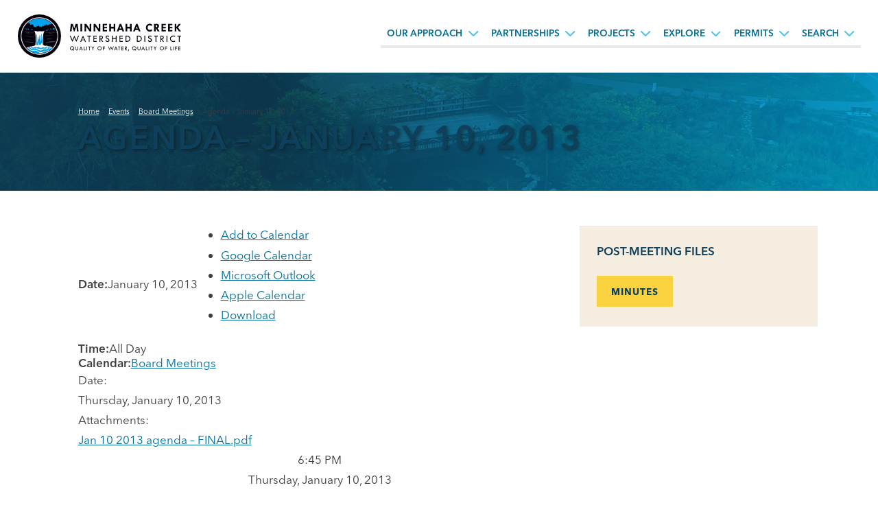

--- FILE ---
content_type: text/html; charset=UTF-8
request_url: https://minnehahacreek.org/events/agenda-january-10-2013/
body_size: 18415
content:
<!doctype html>
<html lang="en-US">

<head>
	<meta charset="utf-8">
	<meta name="viewport" content="width=device-width, initial-scale=1">
	<!-- <link rel="stylesheet" href="https://js.arcgis.com/4.24/esri/themes/light/main.css"> -->
    <!-- <script src="https://js.arcgis.com/4.24/"></script> -->

	<!-- Generated by https://favicomatic.com/ -->
	<link rel="apple-touch-icon-precomposed" sizes="57x57" href="https://minnehahacreek.org/wp-content/themes/mcwd/favicons/apple-touch-icon-57x57.png" />
	<link rel="apple-touch-icon-precomposed" sizes="114x114" href="https://minnehahacreek.org/wp-content/themes/mcwd/favicons/apple-touch-icon-114x114.png" />
	<link rel="apple-touch-icon-precomposed" sizes="72x72" href="https://minnehahacreek.org/wp-content/themes/mcwd/favicons/apple-touch-icon-72x72.png" />
	<link rel="apple-touch-icon-precomposed" sizes="144x144" href="https://minnehahacreek.org/wp-content/themes/mcwd/favicons/apple-touch-icon-144x144.png" />
	<link rel="apple-touch-icon-precomposed" sizes="120x120" href="https://minnehahacreek.org/wp-content/themes/mcwd/favicons/apple-touch-icon-120x120.png" />
	<link rel="apple-touch-icon-precomposed" sizes="152x152" href="https://minnehahacreek.org/wp-content/themes/mcwd/favicons/apple-touch-icon-152x152.png" />
	<link rel="icon" type="image/png" href="https://minnehahacreek.org/wp-content/themes/mcwd/favicons/favicon-32x32.png" sizes="32x32" />
	<link rel="icon" type="image/png" href="https://minnehahacreek.org/wp-content/themes/mcwd/favicons/favicon-16x16.png" sizes="16x16" />
	<meta name="application-name" content="Minnehaha Creek Watershed District"/>
	<meta name="msapplication-TileColor" content="#FFFFFF" />
	<meta name="msapplication-TileImage" content="https://minnehahacreek.org/wp-content/themes/mcwd/favicons/mstile-144x144.png" />

	<!-- Google tag (gtag.js) -->
	<script async src="https://www.googletagmanager.com/gtag/js?id=G-XKPN65JP22"></script>
	<script>
		window.dataLayer = window.dataLayer || [];
		function gtag(){dataLayer.push(arguments);}
		gtag('js', new Date());

		gtag('config', 'G-XKPN65JP22');
	</script>

	<!-- Hotjar Tracking Code for https://minnehahacreek.org/ -->
	<script>
		(function(h,o,t,j,a,r){
			h.hj=h.hj||function(){(h.hj.q=h.hj.q||[]).push(arguments)};
			h._hjSettings={hjid:5354343,hjsv:6};
			a=o.getElementsByTagName('head')[0];
			r=o.createElement('script');r.async=1;
			r.src=t+h._hjSettings.hjid+j+h._hjSettings.hjsv;
			a.appendChild(r);
		})(window,document,'https://static.hotjar.com/c/hotjar-','.js?sv=');
	</script>
	
	<title>Agenda - January 10, 2013 - Minnehaha Creek Watershed District (MCWD)</title>

<!-- The SEO Framework by Sybre Waaijer -->
<meta name="robots" content="max-snippet:-1,max-image-preview:standard,max-video-preview:-1" />
<link rel="canonical" href="https://minnehahacreek.org/events/agenda-january-10-2013/" />
<meta name="description" content="Date: Thursday, January 10, 2013 Attachments: Jan 10 2013 agenda – FINAL.pdf 6:45 PM Thursday, January 10, 2013 Board Meeting Minnehaha Creek Watershed District…" />
<meta property="og:type" content="article" />
<meta property="og:locale" content="en_US" />
<meta property="og:site_name" content="Minnehaha Creek Watershed District (MCWD)" />
<meta property="og:title" content="Agenda - January 10, 2013" />
<meta property="og:description" content="Date: Thursday, January 10, 2013 Attachments: Jan 10 2013 agenda – FINAL.pdf 6:45 PM Thursday, January 10, 2013 Board Meeting Minnehaha Creek Watershed District Office Lower Level Meeting Room 18202…" />
<meta property="og:url" content="https://minnehahacreek.org/events/agenda-january-10-2013/" />
<meta property="article:published_time" content="2023-05-22T20:08:41+00:00" />
<meta property="article:modified_time" content="2023-06-13T19:37:44+00:00" />
<meta name="twitter:card" content="summary_large_image" />
<meta name="twitter:title" content="Agenda - January 10, 2013" />
<meta name="twitter:description" content="Date: Thursday, January 10, 2013 Attachments: Jan 10 2013 agenda – FINAL.pdf 6:45 PM Thursday, January 10, 2013 Board Meeting Minnehaha Creek Watershed District Office Lower Level Meeting Room 18202…" />
<script type="application/ld+json">{"@context":"https://schema.org","@graph":[{"@type":"WebSite","@id":"https://minnehahacreek.org/#/schema/WebSite","url":"https://minnehahacreek.org/","name":"Minnehaha Creek Watershed District (MCWD)","description":"Quality of Water, Quality of Life","inLanguage":"en-US","potentialAction":{"@type":"SearchAction","target":{"@type":"EntryPoint","urlTemplate":"https://minnehahacreek.org/search/{search_term_string}/"},"query-input":"required name=search_term_string"},"publisher":{"@type":"Organization","@id":"https://minnehahacreek.org/#/schema/Organization","name":"Minnehaha Creek Watershed District (MCWD)","url":"https://minnehahacreek.org/"}},{"@type":"WebPage","@id":"https://minnehahacreek.org/events/agenda-january-10-2013/","url":"https://minnehahacreek.org/events/agenda-january-10-2013/","name":"Agenda - January 10, 2013 - Minnehaha Creek Watershed District (MCWD)","description":"Date: Thursday, January 10, 2013 Attachments: Jan 10 2013 agenda – FINAL.pdf 6:45 PM Thursday, January 10, 2013 Board Meeting Minnehaha Creek Watershed District…","inLanguage":"en-US","isPartOf":{"@id":"https://minnehahacreek.org/#/schema/WebSite"},"breadcrumb":{"@type":"BreadcrumbList","@id":"https://minnehahacreek.org/#/schema/BreadcrumbList","itemListElement":[{"@type":"ListItem","position":1,"item":"https://minnehahacreek.org/","name":"Minnehaha Creek Watershed District (MCWD)"},{"@type":"ListItem","position":2,"item":"https://minnehahacreek.org/events/","name":"Archives: Events"},{"@type":"ListItem","position":3,"item":"https://minnehahacreek.org/events/calendar/board-meeting/","name":"Calendar: Board Meetings"},{"@type":"ListItem","position":4,"name":"Agenda - January 10, 2013"}]},"potentialAction":{"@type":"ReadAction","target":"https://minnehahacreek.org/events/agenda-january-10-2013/"},"datePublished":"2023-05-22T20:08:41+00:00","dateModified":"2023-06-13T19:37:44+00:00"}]}</script>
<!-- / The SEO Framework by Sybre Waaijer | 10.72ms meta | 2.06ms boot -->

<link rel="alternate" title="oEmbed (JSON)" type="application/json+oembed" href="https://minnehahacreek.org/wp-json/oembed/1.0/embed?url=https%3A%2F%2Fminnehahacreek.org%2Fevents%2Fagenda-january-10-2013%2F" />
<link rel="alternate" title="oEmbed (XML)" type="text/xml+oembed" href="https://minnehahacreek.org/wp-json/oembed/1.0/embed?url=https%3A%2F%2Fminnehahacreek.org%2Fevents%2Fagenda-january-10-2013%2F&#038;format=xml" />
<style id='wp-img-auto-sizes-contain-inline-css' type='text/css'>
img:is([sizes=auto i],[sizes^="auto," i]){contain-intrinsic-size:3000px 1500px}
/*# sourceURL=wp-img-auto-sizes-contain-inline-css */
</style>
<link rel='stylesheet' id='wp-block-library-css' href='https://minnehahacreek.org/wp-includes/css/dist/block-library/style.min.css?ver=6.9' type='text/css' media='all' />
<style id='wp-block-list-inline-css' type='text/css'>
ol,ul{box-sizing:border-box}:root :where(.wp-block-list.has-background){padding:1.25em 2.375em}
/*# sourceURL=https://minnehahacreek.org/wp-includes/blocks/list/style.min.css */
</style>
<style id='wp-block-columns-inline-css' type='text/css'>
.wp-block-columns{box-sizing:border-box;display:flex;flex-wrap:wrap!important}@media (min-width:782px){.wp-block-columns{flex-wrap:nowrap!important}}.wp-block-columns{align-items:normal!important}.wp-block-columns.are-vertically-aligned-top{align-items:flex-start}.wp-block-columns.are-vertically-aligned-center{align-items:center}.wp-block-columns.are-vertically-aligned-bottom{align-items:flex-end}@media (max-width:781px){.wp-block-columns:not(.is-not-stacked-on-mobile)>.wp-block-column{flex-basis:100%!important}}@media (min-width:782px){.wp-block-columns:not(.is-not-stacked-on-mobile)>.wp-block-column{flex-basis:0;flex-grow:1}.wp-block-columns:not(.is-not-stacked-on-mobile)>.wp-block-column[style*=flex-basis]{flex-grow:0}}.wp-block-columns.is-not-stacked-on-mobile{flex-wrap:nowrap!important}.wp-block-columns.is-not-stacked-on-mobile>.wp-block-column{flex-basis:0;flex-grow:1}.wp-block-columns.is-not-stacked-on-mobile>.wp-block-column[style*=flex-basis]{flex-grow:0}:where(.wp-block-columns){margin-bottom:1.75em}:where(.wp-block-columns.has-background){padding:1.25em 2.375em}.wp-block-column{flex-grow:1;min-width:0;overflow-wrap:break-word;word-break:break-word}.wp-block-column.is-vertically-aligned-top{align-self:flex-start}.wp-block-column.is-vertically-aligned-center{align-self:center}.wp-block-column.is-vertically-aligned-bottom{align-self:flex-end}.wp-block-column.is-vertically-aligned-stretch{align-self:stretch}.wp-block-column.is-vertically-aligned-bottom,.wp-block-column.is-vertically-aligned-center,.wp-block-column.is-vertically-aligned-top{width:100%}
/*# sourceURL=https://minnehahacreek.org/wp-includes/blocks/columns/style.min.css */
</style>
<style id='wp-block-group-inline-css' type='text/css'>
.wp-block-group{box-sizing:border-box}:where(.wp-block-group.wp-block-group-is-layout-constrained){position:relative}
/*# sourceURL=https://minnehahacreek.org/wp-includes/blocks/group/style.min.css */
</style>
<style id='wp-block-paragraph-inline-css' type='text/css'>
.is-small-text{font-size:.875em}.is-regular-text{font-size:1em}.is-large-text{font-size:2.25em}.is-larger-text{font-size:3em}.has-drop-cap:not(:focus):first-letter{float:left;font-size:8.4em;font-style:normal;font-weight:100;line-height:.68;margin:.05em .1em 0 0;text-transform:uppercase}body.rtl .has-drop-cap:not(:focus):first-letter{float:none;margin-left:.1em}p.has-drop-cap.has-background{overflow:hidden}:root :where(p.has-background){padding:1.25em 2.375em}:where(p.has-text-color:not(.has-link-color)) a{color:inherit}p.has-text-align-left[style*="writing-mode:vertical-lr"],p.has-text-align-right[style*="writing-mode:vertical-rl"]{rotate:180deg}
/*# sourceURL=https://minnehahacreek.org/wp-includes/blocks/paragraph/style.min.css */
</style>
<style id='wp-block-social-links-inline-css' type='text/css'>
.wp-block-social-links{background:none;box-sizing:border-box;margin-left:0;padding-left:0;padding-right:0;text-indent:0}.wp-block-social-links .wp-social-link a,.wp-block-social-links .wp-social-link a:hover{border-bottom:0;box-shadow:none;text-decoration:none}.wp-block-social-links .wp-social-link svg{height:1em;width:1em}.wp-block-social-links .wp-social-link span:not(.screen-reader-text){font-size:.65em;margin-left:.5em;margin-right:.5em}.wp-block-social-links.has-small-icon-size{font-size:16px}.wp-block-social-links,.wp-block-social-links.has-normal-icon-size{font-size:24px}.wp-block-social-links.has-large-icon-size{font-size:36px}.wp-block-social-links.has-huge-icon-size{font-size:48px}.wp-block-social-links.aligncenter{display:flex;justify-content:center}.wp-block-social-links.alignright{justify-content:flex-end}.wp-block-social-link{border-radius:9999px;display:block}@media not (prefers-reduced-motion){.wp-block-social-link{transition:transform .1s ease}}.wp-block-social-link{height:auto}.wp-block-social-link a{align-items:center;display:flex;line-height:0}.wp-block-social-link:hover{transform:scale(1.1)}.wp-block-social-links .wp-block-social-link.wp-social-link{display:inline-block;margin:0;padding:0}.wp-block-social-links .wp-block-social-link.wp-social-link .wp-block-social-link-anchor,.wp-block-social-links .wp-block-social-link.wp-social-link .wp-block-social-link-anchor svg,.wp-block-social-links .wp-block-social-link.wp-social-link .wp-block-social-link-anchor:active,.wp-block-social-links .wp-block-social-link.wp-social-link .wp-block-social-link-anchor:hover,.wp-block-social-links .wp-block-social-link.wp-social-link .wp-block-social-link-anchor:visited{color:currentColor;fill:currentColor}:where(.wp-block-social-links:not(.is-style-logos-only)) .wp-social-link{background-color:#f0f0f0;color:#444}:where(.wp-block-social-links:not(.is-style-logos-only)) .wp-social-link-amazon{background-color:#f90;color:#fff}:where(.wp-block-social-links:not(.is-style-logos-only)) .wp-social-link-bandcamp{background-color:#1ea0c3;color:#fff}:where(.wp-block-social-links:not(.is-style-logos-only)) .wp-social-link-behance{background-color:#0757fe;color:#fff}:where(.wp-block-social-links:not(.is-style-logos-only)) .wp-social-link-bluesky{background-color:#0a7aff;color:#fff}:where(.wp-block-social-links:not(.is-style-logos-only)) .wp-social-link-codepen{background-color:#1e1f26;color:#fff}:where(.wp-block-social-links:not(.is-style-logos-only)) .wp-social-link-deviantart{background-color:#02e49b;color:#fff}:where(.wp-block-social-links:not(.is-style-logos-only)) .wp-social-link-discord{background-color:#5865f2;color:#fff}:where(.wp-block-social-links:not(.is-style-logos-only)) .wp-social-link-dribbble{background-color:#e94c89;color:#fff}:where(.wp-block-social-links:not(.is-style-logos-only)) .wp-social-link-dropbox{background-color:#4280ff;color:#fff}:where(.wp-block-social-links:not(.is-style-logos-only)) .wp-social-link-etsy{background-color:#f45800;color:#fff}:where(.wp-block-social-links:not(.is-style-logos-only)) .wp-social-link-facebook{background-color:#0866ff;color:#fff}:where(.wp-block-social-links:not(.is-style-logos-only)) .wp-social-link-fivehundredpx{background-color:#000;color:#fff}:where(.wp-block-social-links:not(.is-style-logos-only)) .wp-social-link-flickr{background-color:#0461dd;color:#fff}:where(.wp-block-social-links:not(.is-style-logos-only)) .wp-social-link-foursquare{background-color:#e65678;color:#fff}:where(.wp-block-social-links:not(.is-style-logos-only)) .wp-social-link-github{background-color:#24292d;color:#fff}:where(.wp-block-social-links:not(.is-style-logos-only)) .wp-social-link-goodreads{background-color:#eceadd;color:#382110}:where(.wp-block-social-links:not(.is-style-logos-only)) .wp-social-link-google{background-color:#ea4434;color:#fff}:where(.wp-block-social-links:not(.is-style-logos-only)) .wp-social-link-gravatar{background-color:#1d4fc4;color:#fff}:where(.wp-block-social-links:not(.is-style-logos-only)) .wp-social-link-instagram{background-color:#f00075;color:#fff}:where(.wp-block-social-links:not(.is-style-logos-only)) .wp-social-link-lastfm{background-color:#e21b24;color:#fff}:where(.wp-block-social-links:not(.is-style-logos-only)) .wp-social-link-linkedin{background-color:#0d66c2;color:#fff}:where(.wp-block-social-links:not(.is-style-logos-only)) .wp-social-link-mastodon{background-color:#3288d4;color:#fff}:where(.wp-block-social-links:not(.is-style-logos-only)) .wp-social-link-medium{background-color:#000;color:#fff}:where(.wp-block-social-links:not(.is-style-logos-only)) .wp-social-link-meetup{background-color:#f6405f;color:#fff}:where(.wp-block-social-links:not(.is-style-logos-only)) .wp-social-link-patreon{background-color:#000;color:#fff}:where(.wp-block-social-links:not(.is-style-logos-only)) .wp-social-link-pinterest{background-color:#e60122;color:#fff}:where(.wp-block-social-links:not(.is-style-logos-only)) .wp-social-link-pocket{background-color:#ef4155;color:#fff}:where(.wp-block-social-links:not(.is-style-logos-only)) .wp-social-link-reddit{background-color:#ff4500;color:#fff}:where(.wp-block-social-links:not(.is-style-logos-only)) .wp-social-link-skype{background-color:#0478d7;color:#fff}:where(.wp-block-social-links:not(.is-style-logos-only)) .wp-social-link-snapchat{background-color:#fefc00;color:#fff;stroke:#000}:where(.wp-block-social-links:not(.is-style-logos-only)) .wp-social-link-soundcloud{background-color:#ff5600;color:#fff}:where(.wp-block-social-links:not(.is-style-logos-only)) .wp-social-link-spotify{background-color:#1bd760;color:#fff}:where(.wp-block-social-links:not(.is-style-logos-only)) .wp-social-link-telegram{background-color:#2aabee;color:#fff}:where(.wp-block-social-links:not(.is-style-logos-only)) .wp-social-link-threads{background-color:#000;color:#fff}:where(.wp-block-social-links:not(.is-style-logos-only)) .wp-social-link-tiktok{background-color:#000;color:#fff}:where(.wp-block-social-links:not(.is-style-logos-only)) .wp-social-link-tumblr{background-color:#011835;color:#fff}:where(.wp-block-social-links:not(.is-style-logos-only)) .wp-social-link-twitch{background-color:#6440a4;color:#fff}:where(.wp-block-social-links:not(.is-style-logos-only)) .wp-social-link-twitter{background-color:#1da1f2;color:#fff}:where(.wp-block-social-links:not(.is-style-logos-only)) .wp-social-link-vimeo{background-color:#1eb7ea;color:#fff}:where(.wp-block-social-links:not(.is-style-logos-only)) .wp-social-link-vk{background-color:#4680c2;color:#fff}:where(.wp-block-social-links:not(.is-style-logos-only)) .wp-social-link-wordpress{background-color:#3499cd;color:#fff}:where(.wp-block-social-links:not(.is-style-logos-only)) .wp-social-link-whatsapp{background-color:#25d366;color:#fff}:where(.wp-block-social-links:not(.is-style-logos-only)) .wp-social-link-x{background-color:#000;color:#fff}:where(.wp-block-social-links:not(.is-style-logos-only)) .wp-social-link-yelp{background-color:#d32422;color:#fff}:where(.wp-block-social-links:not(.is-style-logos-only)) .wp-social-link-youtube{background-color:red;color:#fff}:where(.wp-block-social-links.is-style-logos-only) .wp-social-link{background:none}:where(.wp-block-social-links.is-style-logos-only) .wp-social-link svg{height:1.25em;width:1.25em}:where(.wp-block-social-links.is-style-logos-only) .wp-social-link-amazon{color:#f90}:where(.wp-block-social-links.is-style-logos-only) .wp-social-link-bandcamp{color:#1ea0c3}:where(.wp-block-social-links.is-style-logos-only) .wp-social-link-behance{color:#0757fe}:where(.wp-block-social-links.is-style-logos-only) .wp-social-link-bluesky{color:#0a7aff}:where(.wp-block-social-links.is-style-logos-only) .wp-social-link-codepen{color:#1e1f26}:where(.wp-block-social-links.is-style-logos-only) .wp-social-link-deviantart{color:#02e49b}:where(.wp-block-social-links.is-style-logos-only) .wp-social-link-discord{color:#5865f2}:where(.wp-block-social-links.is-style-logos-only) .wp-social-link-dribbble{color:#e94c89}:where(.wp-block-social-links.is-style-logos-only) .wp-social-link-dropbox{color:#4280ff}:where(.wp-block-social-links.is-style-logos-only) .wp-social-link-etsy{color:#f45800}:where(.wp-block-social-links.is-style-logos-only) .wp-social-link-facebook{color:#0866ff}:where(.wp-block-social-links.is-style-logos-only) .wp-social-link-fivehundredpx{color:#000}:where(.wp-block-social-links.is-style-logos-only) .wp-social-link-flickr{color:#0461dd}:where(.wp-block-social-links.is-style-logos-only) .wp-social-link-foursquare{color:#e65678}:where(.wp-block-social-links.is-style-logos-only) .wp-social-link-github{color:#24292d}:where(.wp-block-social-links.is-style-logos-only) .wp-social-link-goodreads{color:#382110}:where(.wp-block-social-links.is-style-logos-only) .wp-social-link-google{color:#ea4434}:where(.wp-block-social-links.is-style-logos-only) .wp-social-link-gravatar{color:#1d4fc4}:where(.wp-block-social-links.is-style-logos-only) .wp-social-link-instagram{color:#f00075}:where(.wp-block-social-links.is-style-logos-only) .wp-social-link-lastfm{color:#e21b24}:where(.wp-block-social-links.is-style-logos-only) .wp-social-link-linkedin{color:#0d66c2}:where(.wp-block-social-links.is-style-logos-only) .wp-social-link-mastodon{color:#3288d4}:where(.wp-block-social-links.is-style-logos-only) .wp-social-link-medium{color:#000}:where(.wp-block-social-links.is-style-logos-only) .wp-social-link-meetup{color:#f6405f}:where(.wp-block-social-links.is-style-logos-only) .wp-social-link-patreon{color:#000}:where(.wp-block-social-links.is-style-logos-only) .wp-social-link-pinterest{color:#e60122}:where(.wp-block-social-links.is-style-logos-only) .wp-social-link-pocket{color:#ef4155}:where(.wp-block-social-links.is-style-logos-only) .wp-social-link-reddit{color:#ff4500}:where(.wp-block-social-links.is-style-logos-only) .wp-social-link-skype{color:#0478d7}:where(.wp-block-social-links.is-style-logos-only) .wp-social-link-snapchat{color:#fff;stroke:#000}:where(.wp-block-social-links.is-style-logos-only) .wp-social-link-soundcloud{color:#ff5600}:where(.wp-block-social-links.is-style-logos-only) .wp-social-link-spotify{color:#1bd760}:where(.wp-block-social-links.is-style-logos-only) .wp-social-link-telegram{color:#2aabee}:where(.wp-block-social-links.is-style-logos-only) .wp-social-link-threads{color:#000}:where(.wp-block-social-links.is-style-logos-only) .wp-social-link-tiktok{color:#000}:where(.wp-block-social-links.is-style-logos-only) .wp-social-link-tumblr{color:#011835}:where(.wp-block-social-links.is-style-logos-only) .wp-social-link-twitch{color:#6440a4}:where(.wp-block-social-links.is-style-logos-only) .wp-social-link-twitter{color:#1da1f2}:where(.wp-block-social-links.is-style-logos-only) .wp-social-link-vimeo{color:#1eb7ea}:where(.wp-block-social-links.is-style-logos-only) .wp-social-link-vk{color:#4680c2}:where(.wp-block-social-links.is-style-logos-only) .wp-social-link-whatsapp{color:#25d366}:where(.wp-block-social-links.is-style-logos-only) .wp-social-link-wordpress{color:#3499cd}:where(.wp-block-social-links.is-style-logos-only) .wp-social-link-x{color:#000}:where(.wp-block-social-links.is-style-logos-only) .wp-social-link-yelp{color:#d32422}:where(.wp-block-social-links.is-style-logos-only) .wp-social-link-youtube{color:red}.wp-block-social-links.is-style-pill-shape .wp-social-link{width:auto}:root :where(.wp-block-social-links .wp-social-link a){padding:.25em}:root :where(.wp-block-social-links.is-style-logos-only .wp-social-link a){padding:0}:root :where(.wp-block-social-links.is-style-pill-shape .wp-social-link a){padding-left:.6666666667em;padding-right:.6666666667em}.wp-block-social-links:not(.has-icon-color):not(.has-icon-background-color) .wp-social-link-snapchat .wp-block-social-link-label{color:#000}
/*# sourceURL=https://minnehahacreek.org/wp-includes/blocks/social-links/style.min.css */
</style>
<style id='global-styles-inline-css' type='text/css'>
:root{--wp--preset--aspect-ratio--square: 1;--wp--preset--aspect-ratio--4-3: 4/3;--wp--preset--aspect-ratio--3-4: 3/4;--wp--preset--aspect-ratio--3-2: 3/2;--wp--preset--aspect-ratio--2-3: 2/3;--wp--preset--aspect-ratio--16-9: 16/9;--wp--preset--aspect-ratio--9-16: 9/16;--wp--preset--color--black: #030303;--wp--preset--color--cyan-bluish-gray: #abb8c3;--wp--preset--color--white: #ffffff;--wp--preset--color--pale-pink: #f78da7;--wp--preset--color--vivid-red: #cf2e2e;--wp--preset--color--luminous-vivid-orange: #ff6900;--wp--preset--color--luminous-vivid-amber: #fcb900;--wp--preset--color--light-green-cyan: #7bdcb5;--wp--preset--color--vivid-green-cyan: #00d084;--wp--preset--color--pale-cyan-blue: #8ed1fc;--wp--preset--color--vivid-cyan-blue: #0693e3;--wp--preset--color--vivid-purple: #9b51e0;--wp--preset--color--darkblue: #0f405b;--wp--preset--color--bluelinks: #006e99;--wp--preset--color--brand: #00ADEF;--wp--preset--color--blue: #4DC2F0;--wp--preset--color--green-50: #E1EAD1;--wp--preset--color--green-25: #F0F5E8;--wp--preset--color--yellow: #fad23f;--wp--preset--color--orange: #F3A126;--wp--preset--color--darkgray: #3b3d40;--wp--preset--color--gray: #55575A;--wp--preset--color--beige-50: #e9e6de;--wp--preset--color--sand-50: #F3EDE0;--wp--preset--color--taupe-50: #DFD8CE;--wp--preset--gradient--vivid-cyan-blue-to-vivid-purple: linear-gradient(135deg,rgb(6,147,227) 0%,rgb(155,81,224) 100%);--wp--preset--gradient--light-green-cyan-to-vivid-green-cyan: linear-gradient(135deg,rgb(122,220,180) 0%,rgb(0,208,130) 100%);--wp--preset--gradient--luminous-vivid-amber-to-luminous-vivid-orange: linear-gradient(135deg,rgb(252,185,0) 0%,rgb(255,105,0) 100%);--wp--preset--gradient--luminous-vivid-orange-to-vivid-red: linear-gradient(135deg,rgb(255,105,0) 0%,rgb(207,46,46) 100%);--wp--preset--gradient--very-light-gray-to-cyan-bluish-gray: linear-gradient(135deg,rgb(238,238,238) 0%,rgb(169,184,195) 100%);--wp--preset--gradient--cool-to-warm-spectrum: linear-gradient(135deg,rgb(74,234,220) 0%,rgb(151,120,209) 20%,rgb(207,42,186) 40%,rgb(238,44,130) 60%,rgb(251,105,98) 80%,rgb(254,248,76) 100%);--wp--preset--gradient--blush-light-purple: linear-gradient(135deg,rgb(255,206,236) 0%,rgb(152,150,240) 100%);--wp--preset--gradient--blush-bordeaux: linear-gradient(135deg,rgb(254,205,165) 0%,rgb(254,45,45) 50%,rgb(107,0,62) 100%);--wp--preset--gradient--luminous-dusk: linear-gradient(135deg,rgb(255,203,112) 0%,rgb(199,81,192) 50%,rgb(65,88,208) 100%);--wp--preset--gradient--pale-ocean: linear-gradient(135deg,rgb(255,245,203) 0%,rgb(182,227,212) 50%,rgb(51,167,181) 100%);--wp--preset--gradient--electric-grass: linear-gradient(135deg,rgb(202,248,128) 0%,rgb(113,206,126) 100%);--wp--preset--gradient--midnight: linear-gradient(135deg,rgb(2,3,129) 0%,rgb(40,116,252) 100%);--wp--preset--font-size--small: 0.85em;--wp--preset--font-size--medium: 1.25em;--wp--preset--font-size--large: 1.5em;--wp--preset--font-size--x-large: 42px;--wp--preset--font-family--headings: avenir-next, Helvetica Neue, sans-serif;--wp--preset--font-family--body: avenir-next, myriad-pro, sans-serif;--wp--preset--spacing--20: 0.44rem;--wp--preset--spacing--30: 0.67rem;--wp--preset--spacing--40: 1rem;--wp--preset--spacing--50: 1.5rem;--wp--preset--spacing--60: 2.25rem;--wp--preset--spacing--70: 3.38rem;--wp--preset--spacing--80: 5.06rem;--wp--preset--shadow--natural: 6px 6px 9px rgba(0, 0, 0, 0.2);--wp--preset--shadow--deep: 12px 12px 50px rgba(0, 0, 0, 0.4);--wp--preset--shadow--sharp: 6px 6px 0px rgba(0, 0, 0, 0.2);--wp--preset--shadow--outlined: 6px 6px 0px -3px rgb(255, 255, 255), 6px 6px rgb(0, 0, 0);--wp--preset--shadow--crisp: 6px 6px 0px rgb(0, 0, 0);}:root { --wp--style--global--content-size: var(--content-width);--wp--style--global--wide-size: 100vw; }:where(body) { margin: 0; }.wp-site-blocks > .alignleft { float: left; margin-right: 2em; }.wp-site-blocks > .alignright { float: right; margin-left: 2em; }.wp-site-blocks > .aligncenter { justify-content: center; margin-left: auto; margin-right: auto; }:where(.is-layout-flex){gap: 0.5em;}:where(.is-layout-grid){gap: 0.5em;}.is-layout-flow > .alignleft{float: left;margin-inline-start: 0;margin-inline-end: 2em;}.is-layout-flow > .alignright{float: right;margin-inline-start: 2em;margin-inline-end: 0;}.is-layout-flow > .aligncenter{margin-left: auto !important;margin-right: auto !important;}.is-layout-constrained > .alignleft{float: left;margin-inline-start: 0;margin-inline-end: 2em;}.is-layout-constrained > .alignright{float: right;margin-inline-start: 2em;margin-inline-end: 0;}.is-layout-constrained > .aligncenter{margin-left: auto !important;margin-right: auto !important;}.is-layout-constrained > :where(:not(.alignleft):not(.alignright):not(.alignfull)){max-width: var(--wp--style--global--content-size);margin-left: auto !important;margin-right: auto !important;}.is-layout-constrained > .alignwide{max-width: var(--wp--style--global--wide-size);}body .is-layout-flex{display: flex;}.is-layout-flex{flex-wrap: wrap;align-items: center;}.is-layout-flex > :is(*, div){margin: 0;}body .is-layout-grid{display: grid;}.is-layout-grid > :is(*, div){margin: 0;}body{padding-top: 0px;padding-right: 0px;padding-bottom: 0px;padding-left: 0px;}a:where(:not(.wp-element-button)){text-decoration: underline;}:root :where(.wp-element-button, .wp-block-button__link){background-color: #32373c;border-width: 0;color: #fff;font-family: inherit;font-size: inherit;font-style: inherit;font-weight: inherit;letter-spacing: inherit;line-height: inherit;padding-top: calc(0.667em + 2px);padding-right: calc(1.333em + 2px);padding-bottom: calc(0.667em + 2px);padding-left: calc(1.333em + 2px);text-decoration: none;text-transform: inherit;}.has-black-color{color: var(--wp--preset--color--black) !important;}.has-cyan-bluish-gray-color{color: var(--wp--preset--color--cyan-bluish-gray) !important;}.has-white-color{color: var(--wp--preset--color--white) !important;}.has-pale-pink-color{color: var(--wp--preset--color--pale-pink) !important;}.has-vivid-red-color{color: var(--wp--preset--color--vivid-red) !important;}.has-luminous-vivid-orange-color{color: var(--wp--preset--color--luminous-vivid-orange) !important;}.has-luminous-vivid-amber-color{color: var(--wp--preset--color--luminous-vivid-amber) !important;}.has-light-green-cyan-color{color: var(--wp--preset--color--light-green-cyan) !important;}.has-vivid-green-cyan-color{color: var(--wp--preset--color--vivid-green-cyan) !important;}.has-pale-cyan-blue-color{color: var(--wp--preset--color--pale-cyan-blue) !important;}.has-vivid-cyan-blue-color{color: var(--wp--preset--color--vivid-cyan-blue) !important;}.has-vivid-purple-color{color: var(--wp--preset--color--vivid-purple) !important;}.has-darkblue-color{color: var(--wp--preset--color--darkblue) !important;}.has-bluelinks-color{color: var(--wp--preset--color--bluelinks) !important;}.has-brand-color{color: var(--wp--preset--color--brand) !important;}.has-blue-color{color: var(--wp--preset--color--blue) !important;}.has-green-50-color{color: var(--wp--preset--color--green-50) !important;}.has-green-25-color{color: var(--wp--preset--color--green-25) !important;}.has-yellow-color{color: var(--wp--preset--color--yellow) !important;}.has-orange-color{color: var(--wp--preset--color--orange) !important;}.has-darkgray-color{color: var(--wp--preset--color--darkgray) !important;}.has-gray-color{color: var(--wp--preset--color--gray) !important;}.has-beige-50-color{color: var(--wp--preset--color--beige-50) !important;}.has-sand-50-color{color: var(--wp--preset--color--sand-50) !important;}.has-taupe-50-color{color: var(--wp--preset--color--taupe-50) !important;}.has-black-background-color{background-color: var(--wp--preset--color--black) !important;}.has-cyan-bluish-gray-background-color{background-color: var(--wp--preset--color--cyan-bluish-gray) !important;}.has-white-background-color{background-color: var(--wp--preset--color--white) !important;}.has-pale-pink-background-color{background-color: var(--wp--preset--color--pale-pink) !important;}.has-vivid-red-background-color{background-color: var(--wp--preset--color--vivid-red) !important;}.has-luminous-vivid-orange-background-color{background-color: var(--wp--preset--color--luminous-vivid-orange) !important;}.has-luminous-vivid-amber-background-color{background-color: var(--wp--preset--color--luminous-vivid-amber) !important;}.has-light-green-cyan-background-color{background-color: var(--wp--preset--color--light-green-cyan) !important;}.has-vivid-green-cyan-background-color{background-color: var(--wp--preset--color--vivid-green-cyan) !important;}.has-pale-cyan-blue-background-color{background-color: var(--wp--preset--color--pale-cyan-blue) !important;}.has-vivid-cyan-blue-background-color{background-color: var(--wp--preset--color--vivid-cyan-blue) !important;}.has-vivid-purple-background-color{background-color: var(--wp--preset--color--vivid-purple) !important;}.has-darkblue-background-color{background-color: var(--wp--preset--color--darkblue) !important;}.has-bluelinks-background-color{background-color: var(--wp--preset--color--bluelinks) !important;}.has-brand-background-color{background-color: var(--wp--preset--color--brand) !important;}.has-blue-background-color{background-color: var(--wp--preset--color--blue) !important;}.has-green-50-background-color{background-color: var(--wp--preset--color--green-50) !important;}.has-green-25-background-color{background-color: var(--wp--preset--color--green-25) !important;}.has-yellow-background-color{background-color: var(--wp--preset--color--yellow) !important;}.has-orange-background-color{background-color: var(--wp--preset--color--orange) !important;}.has-darkgray-background-color{background-color: var(--wp--preset--color--darkgray) !important;}.has-gray-background-color{background-color: var(--wp--preset--color--gray) !important;}.has-beige-50-background-color{background-color: var(--wp--preset--color--beige-50) !important;}.has-sand-50-background-color{background-color: var(--wp--preset--color--sand-50) !important;}.has-taupe-50-background-color{background-color: var(--wp--preset--color--taupe-50) !important;}.has-black-border-color{border-color: var(--wp--preset--color--black) !important;}.has-cyan-bluish-gray-border-color{border-color: var(--wp--preset--color--cyan-bluish-gray) !important;}.has-white-border-color{border-color: var(--wp--preset--color--white) !important;}.has-pale-pink-border-color{border-color: var(--wp--preset--color--pale-pink) !important;}.has-vivid-red-border-color{border-color: var(--wp--preset--color--vivid-red) !important;}.has-luminous-vivid-orange-border-color{border-color: var(--wp--preset--color--luminous-vivid-orange) !important;}.has-luminous-vivid-amber-border-color{border-color: var(--wp--preset--color--luminous-vivid-amber) !important;}.has-light-green-cyan-border-color{border-color: var(--wp--preset--color--light-green-cyan) !important;}.has-vivid-green-cyan-border-color{border-color: var(--wp--preset--color--vivid-green-cyan) !important;}.has-pale-cyan-blue-border-color{border-color: var(--wp--preset--color--pale-cyan-blue) !important;}.has-vivid-cyan-blue-border-color{border-color: var(--wp--preset--color--vivid-cyan-blue) !important;}.has-vivid-purple-border-color{border-color: var(--wp--preset--color--vivid-purple) !important;}.has-darkblue-border-color{border-color: var(--wp--preset--color--darkblue) !important;}.has-bluelinks-border-color{border-color: var(--wp--preset--color--bluelinks) !important;}.has-brand-border-color{border-color: var(--wp--preset--color--brand) !important;}.has-blue-border-color{border-color: var(--wp--preset--color--blue) !important;}.has-green-50-border-color{border-color: var(--wp--preset--color--green-50) !important;}.has-green-25-border-color{border-color: var(--wp--preset--color--green-25) !important;}.has-yellow-border-color{border-color: var(--wp--preset--color--yellow) !important;}.has-orange-border-color{border-color: var(--wp--preset--color--orange) !important;}.has-darkgray-border-color{border-color: var(--wp--preset--color--darkgray) !important;}.has-gray-border-color{border-color: var(--wp--preset--color--gray) !important;}.has-beige-50-border-color{border-color: var(--wp--preset--color--beige-50) !important;}.has-sand-50-border-color{border-color: var(--wp--preset--color--sand-50) !important;}.has-taupe-50-border-color{border-color: var(--wp--preset--color--taupe-50) !important;}.has-vivid-cyan-blue-to-vivid-purple-gradient-background{background: var(--wp--preset--gradient--vivid-cyan-blue-to-vivid-purple) !important;}.has-light-green-cyan-to-vivid-green-cyan-gradient-background{background: var(--wp--preset--gradient--light-green-cyan-to-vivid-green-cyan) !important;}.has-luminous-vivid-amber-to-luminous-vivid-orange-gradient-background{background: var(--wp--preset--gradient--luminous-vivid-amber-to-luminous-vivid-orange) !important;}.has-luminous-vivid-orange-to-vivid-red-gradient-background{background: var(--wp--preset--gradient--luminous-vivid-orange-to-vivid-red) !important;}.has-very-light-gray-to-cyan-bluish-gray-gradient-background{background: var(--wp--preset--gradient--very-light-gray-to-cyan-bluish-gray) !important;}.has-cool-to-warm-spectrum-gradient-background{background: var(--wp--preset--gradient--cool-to-warm-spectrum) !important;}.has-blush-light-purple-gradient-background{background: var(--wp--preset--gradient--blush-light-purple) !important;}.has-blush-bordeaux-gradient-background{background: var(--wp--preset--gradient--blush-bordeaux) !important;}.has-luminous-dusk-gradient-background{background: var(--wp--preset--gradient--luminous-dusk) !important;}.has-pale-ocean-gradient-background{background: var(--wp--preset--gradient--pale-ocean) !important;}.has-electric-grass-gradient-background{background: var(--wp--preset--gradient--electric-grass) !important;}.has-midnight-gradient-background{background: var(--wp--preset--gradient--midnight) !important;}.has-small-font-size{font-size: var(--wp--preset--font-size--small) !important;}.has-medium-font-size{font-size: var(--wp--preset--font-size--medium) !important;}.has-large-font-size{font-size: var(--wp--preset--font-size--large) !important;}.has-x-large-font-size{font-size: var(--wp--preset--font-size--x-large) !important;}.has-headings-font-family{font-family: var(--wp--preset--font-family--headings) !important;}.has-body-font-family{font-family: var(--wp--preset--font-family--body) !important;}
:where(.wp-block-columns.is-layout-flex){gap: 2em;}:where(.wp-block-columns.is-layout-grid){gap: 2em;}
/*# sourceURL=global-styles-inline-css */
</style>
<style id='core-block-supports-inline-css' type='text/css'>
.wp-container-core-columns-is-layout-9d6595d7{flex-wrap:nowrap;}.wp-container-core-social-links-is-layout-ad2f72ca{flex-wrap:nowrap;}.wp-container-core-group-is-layout-0dfbf163{flex-wrap:nowrap;justify-content:space-between;}
/*# sourceURL=core-block-supports-inline-css */
</style>

<link rel='stylesheet' id='sc-frontend-single-event-css' href='https://minnehahacreek.org/wp-content/plugins/sugar-calendar/assets/css/frontend/single-event.min.css?ver=3.4.0' type='text/css' media='all' />
<link rel='stylesheet' id='fa-css' href='https://minnehahacreek.org/wp-content/themes/mcwd/assets/css/font-awesome.min.css?ver=0a1aa71ea7aec6' type='text/css' media='all' />
<link rel='stylesheet' id='slick-css' href='https://minnehahacreek.org/wp-content/themes/mcwd/assets/css/slick.min.css?ver=0a1aa71ea7aec6' type='text/css' media='all' />
<link rel='stylesheet' id='swiper-css' href='https://minnehahacreek.org/wp-content/themes/mcwd/assets/css/swiper-bundle.min.css?ver=0a1aa71ea7aec6' type='text/css' media='all' />
<link rel='stylesheet' id='theme-css' href='https://minnehahacreek.org/wp-content/themes/mcwd/assets/css/main.min.css?ver=0a1aa71ea7aec6' type='text/css' media='all' />
<script type="text/javascript" src="https://minnehahacreek.org/wp-content/themes/mcwd/assets/js/jquery.min.js" id="jquery-js"></script>
<script type="text/javascript" id="sc-ajax-js-extra">
/* <![CDATA[ */
var sc_vars = {"ajaxurl":"https://minnehahacreek.org/wp-admin/admin-ajax.php","date_format":"F j, Y","time_format":"g:i A","start_of_week":"0","timezone":"America/Chicago","cal_sc_visitor_tz":"0"};
//# sourceURL=sc-ajax-js-extra
/* ]]> */
</script>
<script type="text/javascript" src="https://minnehahacreek.org/wp-content/plugins/sugar-calendar/assets/js/frontend/legacy/sc-ajax.min.js?ver=3.4.0" id="sc-ajax-js"></script>
<script type="text/javascript" id="xlink-js-after">
/* <![CDATA[ */
window.onload = function(){

    const linkList = document.links;
    for (let el of linkList) {
        
        let isExit = new URL(el.href, location.origin).origin !== location.origin;
        if( el.target ) continue;
        if( ! isExit ) continue;

        el.setAttribute('target', '_blank');
        el.setAttribute('rel', 'noopener noreferrer');
    }
}
//# sourceURL=xlink-js-after
/* ]]> */
</script>
<script type="text/javascript" src="https://minnehahacreek.org/wp-content/themes/mcwd/assets/js/swiper-bundle.min.js?ver=0a1aa71ea7aec6" id="swiper-js"></script>
<script type="text/javascript" src="https://minnehahacreek.org/wp-content/themes/mcwd/assets/js/slick.min.js?ver=0a1aa71ea7aec6" id="slick-js"></script>
<link rel="https://api.w.org/" href="https://minnehahacreek.org/wp-json/" /><link rel="alternate" title="JSON" type="application/json" href="https://minnehahacreek.org/wp-json/wp/v2/sc_event/7849" />        <style type="text/css">
            .sc_map_canvas img {
                max-width: none;
            }
        </style>
		<style></style></head>

<body class="wp-singular sc_event-template-default single single-sc_event postid-7849 wp-theme-mcwd">
		<div id="page-wrapper" class="site">
		
<header id="masthead" role="banner" class="">
	<div class="site-header container-extra">
		<div class="reader-row">
			<a class="skip-link" href='#main'>Skip to content</a>
		</div>
		<div class="mobile-row">

			<!-- Logo -->
			<a id="logo" href="https://minnehahacreek.org" title="Minnehaha Creek Watershed District (MCWD)">
				<img src="https://minnehahacreek.org/wp-content/themes/mcwd/assets/img/mcwd-tagline-logo.svg" alt="Minnehaha Creek Watershed District (MCWD)">
			</a>
			<!-- Mobile Menu -->
			<button id="menu-toggle" class="menu-button" aria-controls="main-nav" aria-expanded="false" aria-label="Main Nav Toggle">
				<span>Menu</span>
				<div class="menu-box">
					<div class="menu-box-icon"></div>
				</div>
			</button>
		</div>
		<div class="screen-row">
			<!-- Navigation + Search -->
			
    <nav id="main-nav" class="menu" role="navigation">
        <div id="main-menu-container">
            <ul id="main-menu" class="menu"><li id="menu-item-256" class="menu-item"><a href="https://minnehahacreek.org/our-approach/" aria-label="Our Approach, tab to the next button to expand the submenu">Our Approach</a>
<button type='button' class='sub-menu-toggle-btn' aria-expanded='false' aria-haspopup='true' aria-label='Our Approach sub menu toggle button' aria-owns='id696dbaa354f92'></button><ul id='id696dbaa354f92' class='submenu' aria-label='Our Approach sub menu'>
<div class='inner-content'><p>To achieve a balanced urban ecology, we partner to deliver high-impact projects and policies that bridge land use and water planning.</p>
</div>	<li id="menu-item-247" class="menu-item"><a href="https://minnehahacreek.org/our-approach/balanced-urban-ecology/">Balanced Urban Ecology</a></li>
	<li id="menu-item-249" class="menu-item"><a href="https://minnehahacreek.org/our-approach/watershed-management-plan/">Watershed Management Plan</a></li>
	<li id="menu-item-21467" class="menu-item"><a href="https://minnehahacreek.org/2027-watershed-management-plan-update/">2027 Watershed Management Plan</a></li>
	<li id="menu-item-252" class="menu-item"><a href="https://minnehahacreek.org/our-approach/climate-action-framework/">Climate Action Framework</a></li>
</ul>
</li>
<li id="menu-item-53" class="menu-item"><a href="https://minnehahacreek.org/partnerships/" aria-label="Partnerships, tab to the next button to expand the submenu">Partnerships</a>
<button type='button' class='sub-menu-toggle-btn' aria-expanded='false' aria-haspopup='true' aria-label='Partnerships sub menu toggle button' aria-owns='id696dbaa35515f'></button><ul id='id696dbaa35515f' class='submenu' aria-label='Partnerships sub menu'>
<div class='inner-content'><p>We collaborate with public and private partners in a focused, flexible, and responsive manner to maximize natural resource benefits and the goals of our communities.</p>
</div>	<li id="menu-item-253" class="menu-item"><a href="https://minnehahacreek.org/partnerships/land-water-partnership-program/">Land &#038; Water Partnership Program</a></li>
</ul>
</li>
<li id="menu-item-262" class="menu-item"><a href="https://minnehahacreek.org/projects/" aria-label="Projects, tab to the next button to expand the submenu">Projects</a>
<button type='button' class='sub-menu-toggle-btn' aria-expanded='false' aria-haspopup='true' aria-label='Projects sub menu toggle button' aria-owns='id696dbaa35524f'></button><ul id='id696dbaa35524f' class='submenu' aria-label='Projects sub menu'>
<div class='inner-content'><p>We manage and protect water resources across a 178-square-mile region through capital project partnerships.</p>
</div>	<li id="menu-item-248" class="menu-item"><a href="https://minnehahacreek.org/projects/focal-geographies/">Focal Geographies</a></li>
	<li id="menu-item-1843" class="menu-item"><a href="https://minnehahacreek.org/projects/all-projects/">Search Projects</a></li>
</ul>
</li>
<li id="menu-item-428" class="menu-item"><a href="https://minnehahacreek.org/explore/" aria-label="Explore, tab to the next button to expand the submenu">Explore</a>
<button type='button' class='sub-menu-toggle-btn' aria-expanded='false' aria-haspopup='true' aria-label='Explore sub menu toggle button' aria-owns='id696dbaa355348'></button><ul id='id696dbaa355348' class='submenu' aria-label='Explore sub menu'>
<div class='inner-content'><p>See current water level and water quality data across the watershed, learn more about the issues and management strategies that drive our work, and find new places to explore.</p>
</div>	<li id="menu-item-273" class="menu-item"><a href="https://minnehahacreek.org/explore/watershed-strategies/">Watershed Strategies</a></li>
	<li id="menu-item-274" class="menu-item"><a href="https://minnehahacreek.org/explore/water-quality/">Water Quality</a></li>
	<li id="menu-item-275" class="menu-item"><a href="https://minnehahacreek.org/explore/water-levels/">Water Levels</a></li>
	<li id="menu-item-280" class="menu-item"><a href="https://minnehahacreek.org/explore/watershed-places/">Watershed Places</a></li>
	<li id="menu-item-9891" class="menu-item"><a href="https://minnehahacreek.org/explore/grays-bay-dam/">Gray’s Bay Dam</a></li>
	<li id="menu-item-6811" class="menu-item"><a href="https://minnehahacreek.org/explore/watershed-places/paddle-minnehaha-creek/">Paddle Minnehaha Creek</a></li>
</ul>
</li>
<li id="menu-item-281" class="menu-item"><a href="https://minnehahacreek.org/permits/" aria-label="Permits, tab to the next button to expand the submenu">Permits</a>
<button type='button' class='sub-menu-toggle-btn' aria-expanded='false' aria-haspopup='true' aria-label='Permits sub menu toggle button' aria-owns='id696dbaa3554a0'></button><ul id='id696dbaa3554a0' class='submenu' aria-label='Permits sub menu'>
<div class='inner-content'><p>As a regulatory agency, we issue permits for a variety of activities that impact land and water. Need a permit? We’re here to help.</p>
</div>	<li id="menu-item-287" class="menu-item"><a href="https://minnehahacreek.org/permits/regulations/">Regulations</a></li>
	<li id="menu-item-18961" class="menu-item"><a href="https://minnehahacreek.org/permits/permitting-resources-and-faq/">Permitting Resources and FAQ</a></li>
</ul>
</li>

			<li class="menu-item">
					<a href="/search/" class="search">Search</a>
					<button type="button" class="sub-menu-toggle-btn" aria-expanded="false" aria-haspopup="true" aria-label="Search sub menu toggle button" aria-owns="idsearch"></button>
					<div id="idsearch" class="submenu search-container">
						<p>What can we help you find?</p>
							<form role="search" method="get" id="searchform" class="searchform" action="/">
	<div>
		<label class="screen-reader-text" for="s">Search for:</label>
		<input type="text" name="s" id="s" value="">
		<input type="submit" id="searchsubmit" value="Search">
	</div>
</form>					</div>
			</li>
</ul>        </div>
    </nav>
		</div>
	</div>
</header>


		<main>
			<div id="main" class="container">
				
<div class="page-header alignfull default">
	<div class="container">
		<div class="wp-block-cover header-image alignfull" style="min-height:10rem">
			<span aria-hidden="true" class="wp-block-cover__background has-background-dim-0 has-background-dim"></span>
			<img alt="header" src="/wp-content/themes/mcwd/assets/img/hero_Headwaters_0508.jpg" data-object-fit="cover" class="wp-block-cover__image-background">
			<div class="wp-block-cover__inner-container">
				<div class="wp-block-post-title"><div class='breadcrumbs' typeof='BreadcrumbList' vocab='https://schema.org/'><span property="itemListElement" typeof="ListItem"><a property="item" typeof="WebPage" title="Go to Minnehaha Creek Watershed District (MCWD)." href="https://minnehahacreek.org" class="home" ><span property="name">Home</span></a><meta property="position" content="1"></span> &gt; <span property="itemListElement" typeof="ListItem"><a property="item" typeof="WebPage" title="Go to Events." href="https://minnehahacreek.org/events/" class="archive post-sc_event-archive" ><span property="name">Events</span></a><meta property="position" content="2"></span> &gt; <span property="itemListElement" typeof="ListItem"><a property="item" typeof="WebPage" title="Go to the Board Meetings Calendar archives." href="https://minnehahacreek.org/events/calendar/board-meeting/" class="taxonomy sc_event_category" ><span property="name">Board Meetings</span></a><meta property="position" content="3"></span> &gt; <span property="itemListElement" typeof="ListItem"><span property="name" class="post post-sc_event current-item">Agenda &#8211; January 10, 2013</span><meta property="url" content="https://minnehahacreek.org/events/agenda-january-10-2013/"><meta property="position" content="4"></span></div></div>
				<h1 class="header-title wp-block-post-title">Agenda &#8211; January 10, 2013</h1>
			</div>
		</div>
	</div>
</div>

  <div class="alignfull">
    <div class="content-container container">
      <div class="main-content">
                
	<div class="sc_event_details" id="sc_event_details_7849">
		<div class="sc_event_details_inner">		<div class="sc-frontend-single-event">

			
			<div class="sc-frontend-single-event__details">
						<div class="sc-frontend-single-event__details__date sc-frontend-single-event__details-row">
			<div class="sc-frontend-single-event__details__label">
				Date:			</div>
			<div class="sc-frontend-single-event__details__val">
				<span class="sc-frontend-single-event__details__val-date"><time datetime="2013-01-10T00:00:00" title="2013-01-10T00:00:00" data-timezone="floating">January 10, 2013</time></span>			</div>
					<div class="sc-frontend-single-event__details__add-to-calendar ">
			<ul class="sc-frontend-single-event__details__add-to-calendar__menu">
				<li><a href="#">Add to Calendar</a></li>
				<li><a class="sc-frontend-single-event__details__add-to-calendar__menu__item-google" href="https://calendar.google.com/calendar/r/eventedit?action=TEMPLATE&#038;text=Agenda+-+January+10%2C+2013&#038;details=Date%3A%26nbsp%3BThursday%2C+January+10%2C+2013Attachments%3A%26nbsp%3B+Jan+10+2013+agenda+-+FINAL.pdf6%3A45+PMThursday%2C+January+10%2C+2013Board+MeetingMinnehaha+Creek+Watershed+District+OfficeLower+Level+Meeting+Room18202+Minnetonka+BoulevardDeephaven%2C+MN+55391www.minnehahacreek.orgBoard+of+Managers%3AJim+Calkins%2C+President%3B+Brian+Shekleton%2C+Vice+President%3B+Richard+Miller%2C+Treasurer%3B%26nbsp%3BSherry+White%2C+Secretary%3B+Pam+Blixt%2C+Manager%3B+Jeff+Casale%2C+Manager%3B+William+Olson%2C+ManagerNote%3A%26nbsp%3B+Individuals+with+items+on+the+agenda+or+who+wish+to+speak+to+the+Board%26nbsp%3Bare+encouraged+to+be+in+attendance+when+the+meeting+is+called+to+order.4%3A00+%E2%80%93+6%3A00+pm%26nbsp%3B%26nbsp%3B%26nbsp%3B%26nbsp%3B%26nbsp%3B%26nbsp%3B%26nbsp%3B%26nbsp%3B+1.%26nbsp%3B%26nbsp%3B%26nbsp%3B%26nbsp%3B%26nbsp%3B%26nbsp%3B%26nbsp%3B%26nbsp%3B+Committee+Meeting%3A%26nbsp%3B+None6%3A45+pm%26nbsp%3B%26nbsp%3B%26nbsp%3B%26nbsp%3B%26nbsp%3B%26nbsp%3B%26nbsp%3B%26nbsp%3B%26nbsp%3B%26nbsp%3B%26nbsp%3B%26nbsp%3B%26nbsp%3B%26nbsp%3B%26nbsp%3B%26nbsp%3B%26nbsp%3B%26nbsp%3B%26nbsp%3B%26nbsp%3B+2.%26nbsp%3B%26nbsp%3B%26nbsp%3B%26nbsp%3B%26nbsp%3B%26nbsp%3B%26nbsp%3B%26nbsp%3B+Board+Meeting+Call+to+Order+and+Roll+Call6%3A45+pm%26nbsp%3B%26nbsp%3B%26nbsp%3B%26nbsp%3B%26nbsp%3B%26nbsp%3B%26nbsp%3B%26nbsp%3B%26nbsp%3B%26nbsp%3B%26nbsp%3B%26nbsp%3B%26nbsp%3B%26nbsp%3B%26nbsp%3B%26nbsp%3B%26nbsp%3B%26nbsp%3B%26nbsp%3B%26nbsp%3B+3.+%26nbsp%3B%26nbsp%3B%26nbsp%3B%26nbsp%3B%26nbsp%3B%26nbsp%3B%26nbsp%3B+Election+of+Officers+%28All+Board+members+must+be+present%296%3A50+pm%26nbsp%3B%26nbsp%3B%26nbsp%3B%26nbsp%3B%26nbsp%3B%26nbsp%3B%26nbsp%3B%26nbsp%3B+%26nbsp%3B%26nbsp%3B%26nbsp%3B%26nbsp%3B%26nbsp%3B%26nbsp%3B%26nbsp%3B%26nbsp%3B%26nbsp%3B%26nbsp%3B%26nbsp%3B+4.%26nbsp%3B%26nbsp%3B%26nbsp%3B%26nbsp%3B%26nbsp%3B%26nbsp%3B%26nbsp%3B%26nbsp%3B+Matters+from+the+FloorAnyone+wishing+to+address+the+Board+of+Managers+on+an+item+not+on+the+agenda%26nbsp%3Bor+on+the+consent+agenda+may+come+forward+at+this+time.%26nbsp%3B+Comments+are+limited%26nbsp%3B+to+two+minutes.5.+%26nbsp%3B%26nbsp%3B%26nbsp%3B%26nbsp%3B%26nbsp%3B%26nbsp%3B%26nbsp%3B+Approval+of+Agenda+%28Additions%2FCorrections%2FDeletions%29%26nbsp%3B+%26nbsp%3B+%26nbsp%3B+%26nbsp%3B+%26nbsp%3B+%26nbsp%3B+%26nbsp%3B+%26nbsp%3B+%26nbsp%3B+%26nbsp%3B6.%26nbsp%3B%26nbsp%3B%26nbsp%3B%26nbsp%3B%26nbsp%3B%26nbsp%3B%26nbsp%3B%26nbsp%3B+Information+Items%2FCorrespondence+%28Items+listed+under+the+Information%2FCorrespondence+section+of+the+agenda+will+be+considered+as+one+item+of+business.+It+consists+of+routine+administrative+items+or+items+not+requiring+discussion.+Items+can+be+removed+and+discussed+at+the+request+of+a+Board+member%2C+staff+member%2C+or+a+member+of+the+audience.%296.1%26nbsp%3B%26nbsp%3B%26nbsp%3B%26nbsp%3B%26nbsp%3B%26nbsp%3B+Draft+December+20%2C+2012+CAC+Minutes+%E2%80%93+Barten6.2%26nbsp%3B%26nbsp%3B%26nbsp%3B%26nbsp%3B%26nbsp%3B%26nbsp%3B+Changes+to+CAC+Bylaws+-+Barten6.3%26nbsp%3B%26nbsp%3B%26nbsp%3B%26nbsp%3B%26nbsp%3B%26nbsp%3B+Gleason+Lake+Aquatic+Vegetation+Report+-+Christianson6.4%26nbsp%3B%26nbsp%3B%26nbsp%3B%26nbsp%3B%26nbsp%3B%26nbsp%3B+2012+Summary+of+the+3rd+Year+of+the+Lake+Nokomis+Bio-manipulation+Study+-+Dooley6.5%26nbsp%3B%26nbsp%3B%26nbsp%3B%26nbsp%3B%26nbsp%3B%26nbsp%3B+2012+Watercraft+Inspection+Summary+for+Report+Christmas+Lake+%E2%80%93+Fieldseth6.6%26nbsp%3B%26nbsp%3B%26nbsp%3B%26nbsp%3B%26nbsp%3B%26nbsp%3B+2012+Communications+Department+Annual+Report+-+Mamayek6.7%26nbsp%3B%26nbsp%3B%26nbsp%3B%26nbsp%3B%26nbsp%3B%26nbsp%3B+2012+Education+Department+Annual+Report+%E2%80%93+Yetka6%3A50-6%3A55pm%26nbsp%3B%26nbsp%3B%26nbsp%3B%26nbsp%3B%26nbsp%3B%26nbsp%3B%26nbsp%3B%26nbsp%3B%26nbsp%3B%26nbsp%3B%26nbsp%3B%26nbsp%3B+CONSENT+AGENDA%28The+consent+agenda+is+considered+as+one+item+of+business.+It+consists+of+routine+administrative+items+or+items+not+requiring+discussion.+Items+can+be+removed+from+the+consent+agenda+at+the+request+of+a+Board+member%2C+staff+member%2C+or+a+member+of+the+audience.%297.%26nbsp%3B%26nbsp%3B%26nbsp%3B%26nbsp%3B%26nbsp%3B%26nbsp%3B%26nbsp%3B%26nbsp%3B+Approval+of+Minutes7.1+%26nbsp%3B%26nbsp%3B%26nbsp%3B%26nbsp%3B%26nbsp%3B+None8.%26nbsp%3B%26nbsp%3B%26nbsp%3B%26nbsp%3B%26nbsp%3B%26nbsp%3B%26nbsp%3B%26nbsp%3B+Consent+Items8.1%26nbsp%3B%26nbsp%3B%26nbsp%3B%26nbsp%3B%26nbsp%3B%26nbsp%3B+Resolution+13-XXX%2C+Authorization+to+Solicit+Requests+for+Proposals+for+Professional+Services+%28Accounting%2C+Attorney%2C+Engineering%2C+Government+Relations%29+%E2%80%93+Evenson8.2%26nbsp%3B%26nbsp%3B%26nbsp%3B%26nbsp%3B%26nbsp%3B%26nbsp%3B+Resolution+13-XXX%2C+Request+for+NEMO+Project+Support+-+Yetka8.3%26nbsp%3B%26nbsp%3B%26nbsp%3B%26nbsp%3B%26nbsp%3B%26nbsp%3B+Resolution+13-XXX%2C+Request+for+International+Low+Impact+Development+Symposium+Sponsorship+-+Yetka6%3A55-10%3A00pm%26nbsp%3B%26nbsp%3B%26nbsp%3B%26nbsp%3B%26nbsp%3B%26nbsp%3B%26nbsp%3B%26nbsp%3B%26nbsp%3B%26nbsp%3B+REGULAR+AGENDA9.%26nbsp%3B%26nbsp%3B%26nbsp%3B%26nbsp%3B%26nbsp%3B%26nbsp%3B%26nbsp%3B%26nbsp%3B+Committee+and+Task+Force+Reports9.1+%26nbsp%3B%26nbsp%3B%26nbsp%3B%26nbsp%3B%26nbsp%3B+Board+Updates%3A-%26nbsp%3B%26nbsp%3B%26nbsp%3B%26nbsp%3B+Executive+Committee+-+Calkins-%26nbsp%3B%26nbsp%3B%26nbsp%3B%26nbsp%3B+Finance+Committee+-+Miller9.2%26nbsp%3B%26nbsp%3B%26nbsp%3B%26nbsp%3B%26nbsp%3B%26nbsp%3B+Upcoming+Meeting+and+Event+Schedule%3A-%26nbsp%3B%26nbsp%3B%26nbsp%3B%26nbsp%3B+5%3A30+pm%2C+January+15%2C+2013%2C+Personnel+Committee%2C+Aquila+Room%2C+St.+Louis+Park+City+Hall-%26nbsp%3B%26nbsp%3B%26nbsp%3B%26nbsp%3B+6%3A30+pm%2C+January+17%2C+2013%2C+CAC+Meeting+MCWD+Offices+%E2%80%93+%28White%299.3%26nbsp%3B%26nbsp%3B%26nbsp%3B%26nbsp%3B%26nbsp%3B%26nbsp%3B+To+Be+Scheduled%3A-%26nbsp%3B%26nbsp%3B%26nbsp%3B%26nbsp%3B+Legislative+Committee+Meeting%26nbsp%3B+%26nbsp%3B+%26nbsp%3B+%26nbsp%3B+%26nbsp%3B+%26nbsp%3B+%26nbsp%3B+%26nbsp%3B+%26nbsp%3B+%26nbsp%3B+%26nbsp%3B+%26nbsp%3B+%26nbsp%3B+%26nbsp%3B+%26nbsp%3B+%26nbsp%3B+%26nbsp%3B+%26nbsp%3B+%26nbsp%3B+%26nbsp%3B+%26nbsp%3B+%26nbsp%3B+%26nbsp%3B%26nbsp%3B+%26nbsp%3B+%26nbsp%3B+%26nbsp%3B+%26nbsp%3B+%26nbsp%3B+%26nbsp%3B+%26nbsp%3B+%26nbsp%3B+%26nbsp%3B+%26nbsp%3B+%26nbsp%3B+%26nbsp%3B+%26nbsp%3B+%26nbsp%3B+%26nbsp%3B+%26nbsp%3B+%26nbsp%3B10.%26nbsp%3B%26nbsp%3B%26nbsp%3B%26nbsp%3B%26nbsp%3B%26nbsp%3B+Permits+Requiring+a+Variance+or+Discussion10.1%26nbsp%3B%26nbsp%3B%26nbsp%3B%26nbsp%3B+None11.%26nbsp%3B%26nbsp%3B%26nbsp%3B%26nbsp%3B%26nbsp%3B%26nbsp%3B+Action+Items11.1%26nbsp%3B%26nbsp%3B%26nbsp%3B%26nbsp%3B+Appointment+of+2013+CAC+Members+%3F+Barten12.%26nbsp%3B%26nbsp%3B%26nbsp%3B%26nbsp%3B%26nbsp%3B%26nbsp%3B+Board+Discussion+Items%3A%26nbsp%3B%26nbsp%3B%26nbsp%3B%26nbsp%3B%26nbsp%3B%26nbsp%3B%26nbsp%3B%26nbsp%3B12.1%26nbsp%3B%26nbsp%3B%26nbsp%3B%26nbsp%3B+Citizens+for+the+Minnehaha+Creek+Corridor+%28CMCC%29%2C+Minnehaha+Creek+Signage+Proposal+%3F+Gothberg%2C+Balcom%2C+Yetka12.2%26nbsp%3B%26nbsp%3B%26nbsp%3B%26nbsp%3B+Reach+20+Construction+Update+-+Clark13.%26nbsp%3B%26nbsp%3B%26nbsp%3B%26nbsp%3B%26nbsp%3B%26nbsp%3B+Staff+Updates13.1%26nbsp%3B%26nbsp%3B%26nbsp%3B%26nbsp%3B+None14.%26nbsp%3B%26nbsp%3B%26nbsp%3B%26nbsp%3B%26nbsp%3B%26nbsp%3B+AdjournmentUpcoming+Meeting%2FEvent+ScheduleWednesday%2C+January+9%2C+2013%2C+AIS+Plan+Task+Force+%E2%80%93+MCWD+Lower+Level+Meeting+Room+5%3A00+p.m.Thursday%2C+January+10%2C+2013%2C+Financial+Committee+Meeting+-+MCWD+Conference+Room+5%3A30+p.m.Thursday%2C+January+10%2C+2013%2C+Board+of+Managers+Meeting+%E2%80%93+MCWD+Lower+Level+Meeting+Room+6%3A45+pmWednesday%2C+January+16%2C+2013%2C+Public+Meeting+%3FReview+of+Preliminary+Design+for+the+Six+Mile+Marsh+Prairie+%26nbsp%3B+%26nbsp%3B+%26nbsp%3B+%26nbsp%3B+%26nbsp%3B+Restoration%2C+Gillespie+Center%2C+Mound+6%3A30+pm-8%3A00+pmThursday%2C+January+17%2C+2013%2C%26nbsp%3B+CAC+Meeting+%E2%80%93+MCWD+Lower+Level+Meeting+Room+6%3A30+pmTuesday%2C+January+22%2C+2013%2C+NOAA+Study+work+group+session%2C+Eisenhower+Community+Center%2C+Hopkins%2C%26nbsp%3B6%3A00-9%3A00+pmThursday%2C+January+24%2C+2013%2C+Board+of+Managers+Meeting+%E2%80%93+MCWD+Lower+Level+Meeting+Room+6%3A45+pmThursday%2C+January+31%2C+2013%2C+Clean+Water+Conversation%2C+Minnetonka+Community+Center%2C+3%3A00-6%3A00pm.Saturday%2C+March+2%2C+2013%26nbsp%3B+MCWD+Board+Planning+Retreat+-%26nbsp%3B+Location+TBA%26nbsp%3B+8%3A30am+to+5%3A30pm&#038;dates=20130110Z/20130110Z" target="_blank">Google Calendar</a></li><li><a class="sc-frontend-single-event__details__add-to-calendar__menu__item-microsoft" href="https://minnehahacreek.org/events/agenda-january-10-2013/ics/?download=1" target="_blank">Microsoft Outlook</a></li><li><a class="sc-frontend-single-event__details__add-to-calendar__menu__item-apple" href="https://minnehahacreek.org/events/agenda-january-10-2013/ics/?download=1" target="_blank">Apple Calendar</a></li><li><a class="sc-frontend-single-event__details__add-to-calendar__menu__item-download" href="https://minnehahacreek.org/events/agenda-january-10-2013/ics/?download=1" target="_blank">Download</a></li>			</ul>
		</div>
				</div>
				<div class="sc-frontend-single-event__details__time sc-frontend-single-event__details-row">
			<div class="sc-frontend-single-event__details__label">
				Time:			</div>
			<div class="sc-frontend-single-event__details__val">
				All Day			</div>
		</div>
				<div class="sc-frontend-single-event__details__calendar sc-frontend-single-event__details-row">
			<div class="sc-frontend-single-event__details__label">
				Calendar:			</div>
			<div class="sc-frontend-single-event__details__val">
				<a href="https://minnehahacreek.org/events/calendar/board-meeting/">Board Meetings</a>			</div>
		</div>
					</div>
		</div>
		</div><!--end .sc_event_details_inner-->
	</div><!--end .sc_event_details-->

	<div class="clearfix field field-label-inline field-name-field-date-meeting field-type-date">
<div class="field-label">Date:&nbsp;</div>
<div class="field-items">
<div class="even field-item"><span class="date-display-single" property="dc:date" datatype="xsd:dateTime" content="2013-01-10T00:00:00-06:00">Thursday, January 10, 2013</span></div>
</div>
</div>
<div class="field field-label-above field-name-field-attachment field-type-file">
<div class="field-label">Attachments:&nbsp;</div>
<div class="field-items">
<div class="even field-item"><span class="file"> <a href="/wp-content/uploads/agendas/Jan_10_2013_agenda_-_FINAL.pdf" type="application/pdf; length=224074">Jan 10 2013 agenda &#8211; FINAL.pdf</a></span></div>
</div>
</div>
<div class="field field-label-hidden field-name-body field-type-text-with-summary">
<div class="field-items">
<div class="even field-item" property="content:encoded">
<p style="text-align: center;">6:45 PM<br />
Thursday, January 10, 2013<br />
Board Meeting<br />
Minnehaha Creek Watershed District Office<br />
Lower Level Meeting Room<br />
18202 Minnetonka Boulevard<br />
Deephaven, MN 55391<br />
<em><a href="../../index.html">www.minnehahacreek.org</a></em></p>
<p><strong>Board of Managers:</strong></p>
<p><strong>Jim Calkins, President; Brian Shekleton, Vice President; Richard Miller, Treasurer;&nbsp;</strong><strong>Sherry White, Secretary; Pam Blixt, Manager; Jeff Casale, Manager; William Olson, Manager</strong></p>
<p>Note:&nbsp; Individuals with items on the agenda or who wish to speak to the Board&nbsp;are encouraged to be in attendance when the meeting is called to order.</p>
<p><strong>4:00 – 6:00 pm&nbsp;&nbsp;&nbsp;&nbsp;&nbsp;&nbsp;&nbsp;&nbsp; 1.&nbsp;&nbsp;&nbsp;&nbsp;&nbsp;&nbsp;&nbsp;&nbsp; Committee Meeting:&nbsp; None</strong></p>
<p><strong>6:45 pm&nbsp;&nbsp;&nbsp;&nbsp;&nbsp;&nbsp;&nbsp;&nbsp;&nbsp;&nbsp;&nbsp;&nbsp;&nbsp;&nbsp;&nbsp;&nbsp;&nbsp;&nbsp;&nbsp;&nbsp; 2.&nbsp;&nbsp;&nbsp;&nbsp;&nbsp;&nbsp;&nbsp;&nbsp; Board Meeting Call to Order and Roll Call</strong></p>
<p><strong>6:45 pm&nbsp;&nbsp;&nbsp;&nbsp;&nbsp;&nbsp;&nbsp;&nbsp;&nbsp;&nbsp;&nbsp;&nbsp;&nbsp;&nbsp;&nbsp;&nbsp;&nbsp;&nbsp;&nbsp;&nbsp; 3. &nbsp;&nbsp;&nbsp;&nbsp;&nbsp;&nbsp;&nbsp; Election of Officers (All Board members must be present)</strong></p>
<p><strong>6:50 pm&nbsp;&nbsp;&nbsp;&nbsp;&nbsp;&nbsp;&nbsp;&nbsp; &nbsp;&nbsp;&nbsp;&nbsp;&nbsp;&nbsp;&nbsp;&nbsp;&nbsp;&nbsp;&nbsp; 4.&nbsp;&nbsp;&nbsp;&nbsp;&nbsp;&nbsp;&nbsp;&nbsp; Matters from the Floor</strong></p>
<p>Anyone wishing to address the Board of Managers on an item <span style="text-decoration: underline;">not on the agenda&nbsp;</span>or <span style="text-decoration: underline;">on the consent agenda </span>may come forward at this time.&nbsp; Comments are limited&nbsp; to two minutes.</p>
<p><strong>5. &nbsp;&nbsp;&nbsp;&nbsp;&nbsp;&nbsp;&nbsp; Approval of Agenda</strong><strong> </strong><em>(Additions/Corrections/Deletions)</em><strong>&nbsp; &nbsp; &nbsp; &nbsp; &nbsp; &nbsp; &nbsp; &nbsp; &nbsp; &nbsp;</strong></p>
<p><strong>6.&nbsp;&nbsp;&nbsp;&nbsp;&nbsp;&nbsp;&nbsp;&nbsp; </strong><strong>Information Items/Correspondence</strong><strong> </strong><em>(Items listed under the Information/Correspondence section of the agenda will be considered as one item of business. It consists of routine administrative items or items <span style="text-decoration: underline;">not requiring discussion</span>. Items can be removed and discussed at the request of a Board member, staff member, or a member of the audience.)</em></p>
<p>6.1&nbsp;&nbsp;&nbsp;&nbsp;&nbsp;&nbsp; Draft December 20, 2012 CAC Minutes – <strong>Barten</strong></p>
<p>6.2&nbsp;&nbsp;&nbsp;&nbsp;&nbsp;&nbsp; Changes to CAC Bylaws &#8211;<strong> Barten</strong></p>
<p>6.3&nbsp;&nbsp;&nbsp;&nbsp;&nbsp;&nbsp; Gleason Lake Aquatic Vegetation Report<strong> &#8211; Christianson</strong></p>
<p>6.4&nbsp;&nbsp;&nbsp;&nbsp;&nbsp;&nbsp; 2012 Summary of the 3<sup>rd</sup> Year of the Lake Nokomis Bio-manipulation Study <strong>&#8211; Dooley</strong></p>
<p>6.5&nbsp;&nbsp;&nbsp;&nbsp;&nbsp;&nbsp; 2012 Watercraft Inspection Summary for Report Christmas Lake<strong> – Fieldseth</strong></p>
<p>6.6&nbsp;&nbsp;&nbsp;&nbsp;&nbsp;&nbsp; 2012 Communications Department Annual Report <strong>&#8211; Mamayek</strong></p>
<p>6.7&nbsp;&nbsp;&nbsp;&nbsp;&nbsp;&nbsp; 2012 Education Department Annual Report<strong> – Yetka</strong></p>
<p><strong>6:50-6:55pm&nbsp;&nbsp;&nbsp;&nbsp;&nbsp;&nbsp;&nbsp;&nbsp;&nbsp;&nbsp;&nbsp;&nbsp; CONSENT AGENDA</strong></p>
<p><em>(The consent agenda is considered as one item of business. It consists of routine administrative items or items not requiring discussion. Items can be removed from the consent agenda at the request of a Board member, staff member, or a member of the audience.)</em></p>
<p><strong>7</strong><strong>.&nbsp;&nbsp;&nbsp;&nbsp;&nbsp;&nbsp;&nbsp;&nbsp; Approval of Minutes</strong></p>
<p>7.1 &nbsp;&nbsp;&nbsp;&nbsp;&nbsp; None</p>
<p><strong>8.&nbsp;&nbsp;&nbsp;&nbsp;&nbsp;&nbsp;&nbsp;&nbsp; Consent Items</strong></p>
<p>8.1&nbsp;&nbsp;&nbsp;&nbsp;&nbsp;&nbsp; Resolution 13-XXX, Authorization to Solicit Requests for Proposals for Professional Services (Accounting, Attorney, Engineering, Government Relations) – <strong>Evenson</strong></p>
<p>8.2&nbsp;&nbsp;&nbsp;&nbsp;&nbsp;&nbsp; Resolution 13-XXX, Request for NEMO Project Support &#8211;<strong> Yetka</strong></p>
<p>8.3&nbsp;&nbsp;&nbsp;&nbsp;&nbsp;&nbsp; Resolution 13-XXX, Request for International Low Impact Development Symposium Sponsorship &#8211;<strong> Yetka</strong></p>
<p><strong>6:55-10:00pm&nbsp;&nbsp;&nbsp;&nbsp;&nbsp;&nbsp;&nbsp;&nbsp;&nbsp;&nbsp; REGULAR AGENDA</strong></p>
<p><strong>9.&nbsp;&nbsp;&nbsp;&nbsp;&nbsp;&nbsp;&nbsp;&nbsp; Committee and Task Force Reports</strong></p>
<p>9.1 &nbsp;&nbsp;&nbsp;&nbsp;&nbsp; Board Updates:</p>
<p>&#8211;&nbsp;&nbsp;&nbsp;&nbsp; Executive Committee &#8211; <strong>Calkins</strong></p>
<p>&#8211;&nbsp;&nbsp;&nbsp;&nbsp; Finance Committee &#8211; <strong>Miller</strong></p>
<p>9.2&nbsp;&nbsp;&nbsp;&nbsp;&nbsp;&nbsp; Upcoming Meeting and Event Schedule:<br />
&#8211;&nbsp;&nbsp;&nbsp;&nbsp; 5:30 pm, January 15, 2013, Personnel Committee, Aquila Room, St. Louis Park City Hall<br />
&#8211;&nbsp;&nbsp;&nbsp;&nbsp; 6:30 pm, January 17, 2013, CAC Meeting MCWD Offices – (White)</p>
<p>9.3&nbsp;&nbsp;&nbsp;&nbsp;&nbsp;&nbsp; To Be Scheduled:<br />
&#8211;&nbsp;&nbsp;&nbsp;&nbsp; Legislative Committee Meeting&nbsp; &nbsp; &nbsp; &nbsp; &nbsp; &nbsp; &nbsp; &nbsp; &nbsp; &nbsp; &nbsp; &nbsp; &nbsp; &nbsp; &nbsp; &nbsp; &nbsp; &nbsp; &nbsp; &nbsp; &nbsp; &nbsp; &nbsp;<strong>&nbsp; &nbsp; &nbsp; &nbsp; &nbsp; &nbsp; &nbsp; &nbsp; &nbsp; &nbsp; &nbsp; &nbsp; &nbsp; &nbsp; &nbsp; &nbsp; &nbsp; &nbsp;</strong></p>
<p><strong>10.&nbsp;&nbsp;&nbsp;&nbsp;&nbsp;&nbsp; Permits Requiring a Variance or Discussion</strong></p>
<p>10.1&nbsp;&nbsp;&nbsp;&nbsp; None</p>
<p><strong>11.&nbsp;&nbsp;&nbsp;&nbsp;&nbsp;&nbsp; </strong><strong>Action Items</strong></p>
<p>11.1&nbsp;&nbsp;&nbsp;&nbsp; Appointment of 2013 CAC Members ?<strong> Barten</strong></p>
<p><strong>12.&nbsp;&nbsp;&nbsp;&nbsp;&nbsp;&nbsp; Board Discussion Items:&nbsp;&nbsp;&nbsp;&nbsp;&nbsp;&nbsp;&nbsp;&nbsp;</strong></p>
<p>12.1&nbsp;&nbsp;&nbsp;&nbsp; Citizens for the Minnehaha Creek Corridor (CMCC), Minnehaha Creek Signage Proposal ?<strong> Gothberg, Balcom, Yetka</strong></p>
<p>12.2&nbsp;&nbsp;&nbsp;&nbsp; Reach 20 Construction Update &#8211; <strong>Clark</strong></p>
<p><strong>13.&nbsp;&nbsp;&nbsp;&nbsp;&nbsp;&nbsp; Staff Updates</strong></p>
<p>13.1&nbsp;&nbsp;&nbsp;&nbsp; None</p>
<p><strong>14.&nbsp;&nbsp;&nbsp;&nbsp;&nbsp;&nbsp; </strong><strong>Adjournment</strong></p>
<p><strong>Upcoming Meeting/Event Schedule</strong></p>
<p>Wednesday, January 9, 2013, AIS Plan Task Force – MCWD Lower Level Meeting Room 5:00 p.m.</p>
<p>Thursday, January 10, 2013, Financial Committee Meeting &#8211; MCWD Conference Room 5:30 p.m.</p>
<p>Thursday, January 10, 2013, Board of Managers Meeting – MCWD Lower Level Meeting Room 6:45 pm</p>
<p>Wednesday, January 16, 2013, Public Meeting ?Review of Preliminary Design for the Six Mile Marsh Prairie &nbsp; &nbsp; &nbsp; &nbsp; &nbsp; Restoration, Gillespie Center, Mound 6:30 pm-8:00 pm</p>
<p>Thursday, January 17, 2013,&nbsp; CAC Meeting – MCWD Lower Level Meeting Room 6:30 pm</p>
<p>Tuesday, January 22, 2013, NOAA Study work group session, Eisenhower Community Center, Hopkins,&nbsp;6:00-9:00 pm</p>
<p>Thursday, January 24, 2013, Board of Managers Meeting – MCWD Lower Level Meeting Room 6:45 pm</p>
<p>Thursday, January 31, 2013, Clean Water Conversation, Minnetonka Community Center, 3:00-6:00pm.</p>
<p>Saturday, March 2, 2013&nbsp; MCWD Board Planning Retreat &#8211;&nbsp; Location TBA&nbsp; 8:30am to 5:30pm</p>
</div>
</div>
</div>
      </div>
              <div class="psuedo-sidebar">
          <h2 class="docs-title">Post-Meeting Files</h2>
                      <button type="submit" onclick="window.open('https://minnehahacreek.org/wp-content/uploads/2023/05/01.10.13.pdf')">Minutes</button>
                            </div>
          </div>
  </div>

			</div>
		</main>

		
<footer id='colophon' role='contentinfo'>
	<div class='container-extra'>


		<div class="footer-grid">
			<div class="f1">
			<section class='block-insert' data='inner_area_footer_region_left'><div>
<img loading="lazy" decoding="async" src="/wp-content/themes/mcwd/assets/img/mcwd-initial-logo.svg" alt="MCWD Logo" width="136" height="64">



<p><strong>Minnehaha Creek Watershed District</strong><br>15320 Minnetonka Blvd, Minnetonka, MN 55345<br>Office: 952-471-0590<br>Office open Mon—Thu, 8:00am—4:30pm<br>On Fridays staff can be reached by phone or email.</p>
</div></section>			</div>

			<div class="f2">
			<section class='block-insert' data='inner_area_footer_region_right'><div>
<div class="wp-block-columns is-layout-flex wp-container-core-columns-is-layout-9d6595d7 wp-block-columns-is-layout-flex">
<div class="wp-block-column is-layout-flow wp-block-column-is-layout-flow">
<p><a href="/about-the-district/">About MCWD</a></p>



<ul class="wp-block-list">
<li><a href="/about-the-district/board-of-managers/">Board of Managers</a></li>



<li><a href="/about-the-district/our-people/">Our Team</a></li>



<li><a href="/about-the-district/committees/">Committees</a></li>



<li><a href="/employment/">Employment</a></li>



<li><a href="/about-the-district/district-finances/">Finances &amp; Reports</a></li>



<li><a href="https://minnehahacreek.org/data-practices-act-requests/" data-type="link" data-id="https://minnehahacreek.org/data-practices-act-requests/">DPA Request</a></li>



<li><a href="/faq/" data-type="URL" data-id="https://minnehahacreek.org/faq/" target="_blank" rel="noreferrer noopener">FAQ</a></li>
</ul>
</div>



<div class="wp-block-column is-layout-flow wp-block-column-is-layout-flow">
<p><a href="/newsroom/">Newsroom</a></p>



<ul class="wp-block-list">
<li><a href="/public-notices/">Public Notices</a></li>



<li><a href="/requests-for-proposals/" data-type="URL" data-id="https://minnehahacreek.org/sample-page/requests-for-proposals/">Requests for Proposals</a></li>
</ul>
</div>



<div class="wp-block-column is-layout-flow wp-block-column-is-layout-flow">
<p><a href="/events/">Calendar</a></p>



<ul class="wp-block-list">
<li><a href="/meetings-agendas/">Meetings &amp; Agendas</a></li>
</ul>
</div>



<div class="wp-block-column is-layout-flow wp-block-column-is-layout-flow">
<p><a href="/get-involved/">Get Involved</a></p>



<ul class="wp-block-list">
<li><a href="/get-involved/volunteer-opportunities/">Volunteer Opportunities</a></li>



<li><a href="/best-practices/">Best Practice Resources</a></li>



<li><a href="/get-involved/partner-organizations/" data-type="URL" data-id="https://minnehahacreek.org/get-involved/partner-organizations/">Partner Organizations</a></li>
</ul>
</div>
</div>



<p></p>
</div></section>			</div>
		</div>
		<div class="footer-after">

			<section class='block-insert' data='inner_area_footer_region_below'><div>
<div class="wp-block-group is-content-justification-space-between is-nowrap is-layout-flex wp-container-core-group-is-layout-0dfbf163 wp-block-group-is-layout-flex">
<ul class="wp-block-social-links has-normal-icon-size has-icon-color is-style-logos-only is-nowrap is-layout-flex wp-container-core-social-links-is-layout-ad2f72ca wp-block-social-links-is-layout-flex"><li style="color:#ffffff;" class="wp-social-link wp-social-link-facebook has-white-color wp-block-social-link"><a href="https://www.facebook.com/minnehahacreek" class="wp-block-social-link-anchor"><svg width="24" height="24" viewBox="0 0 24 24" version="1.1" xmlns="http://www.w3.org/2000/svg" aria-hidden="true" focusable="false"><path d="M12 2C6.5 2 2 6.5 2 12c0 5 3.7 9.1 8.4 9.9v-7H7.9V12h2.5V9.8c0-2.5 1.5-3.9 3.8-3.9 1.1 0 2.2.2 2.2.2v2.5h-1.3c-1.2 0-1.6.8-1.6 1.6V12h2.8l-.4 2.9h-2.3v7C18.3 21.1 22 17 22 12c0-5.5-4.5-10-10-10z"></path></svg><span class="wp-block-social-link-label screen-reader-text">Facebook</span></a></li>

<li style="color:#ffffff;" class="wp-social-link wp-social-link-twitter has-white-color wp-block-social-link"><a href="https://twitter.com/MinhahaCkWD" class="wp-block-social-link-anchor"><svg width="24" height="24" viewBox="0 0 24 24" version="1.1" xmlns="http://www.w3.org/2000/svg" aria-hidden="true" focusable="false"><path d="M22.23,5.924c-0.736,0.326-1.527,0.547-2.357,0.646c0.847-0.508,1.498-1.312,1.804-2.27 c-0.793,0.47-1.671,0.812-2.606,0.996C18.324,4.498,17.257,4,16.077,4c-2.266,0-4.103,1.837-4.103,4.103 c0,0.322,0.036,0.635,0.106,0.935C8.67,8.867,5.647,7.234,3.623,4.751C3.27,5.357,3.067,6.062,3.067,6.814 c0,1.424,0.724,2.679,1.825,3.415c-0.673-0.021-1.305-0.206-1.859-0.513c0,0.017,0,0.034,0,0.052c0,1.988,1.414,3.647,3.292,4.023 c-0.344,0.094-0.707,0.144-1.081,0.144c-0.264,0-0.521-0.026-0.772-0.074c0.522,1.63,2.038,2.816,3.833,2.85 c-1.404,1.1-3.174,1.756-5.096,1.756c-0.331,0-0.658-0.019-0.979-0.057c1.816,1.164,3.973,1.843,6.29,1.843 c7.547,0,11.675-6.252,11.675-11.675c0-0.178-0.004-0.355-0.012-0.531C20.985,7.47,21.68,6.747,22.23,5.924z"></path></svg><span class="wp-block-social-link-label screen-reader-text">Twitter</span></a></li>

<li style="color:#ffffff;" class="wp-social-link wp-social-link-youtube has-white-color wp-block-social-link"><a href="https://www.youtube.com/c/MinnehahaCreekWatershedDistrict" class="wp-block-social-link-anchor"><svg width="24" height="24" viewBox="0 0 24 24" version="1.1" xmlns="http://www.w3.org/2000/svg" aria-hidden="true" focusable="false"><path d="M21.8,8.001c0,0-0.195-1.378-0.795-1.985c-0.76-0.797-1.613-0.801-2.004-0.847c-2.799-0.202-6.997-0.202-6.997-0.202 h-0.009c0,0-4.198,0-6.997,0.202C4.608,5.216,3.756,5.22,2.995,6.016C2.395,6.623,2.2,8.001,2.2,8.001S2,9.62,2,11.238v1.517 c0,1.618,0.2,3.237,0.2,3.237s0.195,1.378,0.795,1.985c0.761,0.797,1.76,0.771,2.205,0.855c1.6,0.153,6.8,0.201,6.8,0.201 s4.203-0.006,7.001-0.209c0.391-0.047,1.243-0.051,2.004-0.847c0.6-0.607,0.795-1.985,0.795-1.985s0.2-1.618,0.2-3.237v-1.517 C22,9.62,21.8,8.001,21.8,8.001z M9.935,14.594l-0.001-5.62l5.404,2.82L9.935,14.594z"></path></svg><span class="wp-block-social-link-label screen-reader-text">YouTube</span></a></li>

<li style="color:#ffffff;" class="wp-social-link wp-social-link-instagram has-white-color wp-block-social-link"><a href="https://www.instagram.com/minnehahacreekwd/?hl=en" class="wp-block-social-link-anchor"><svg width="24" height="24" viewBox="0 0 24 24" version="1.1" xmlns="http://www.w3.org/2000/svg" aria-hidden="true" focusable="false"><path d="M12,4.622c2.403,0,2.688,0.009,3.637,0.052c0.877,0.04,1.354,0.187,1.671,0.31c0.42,0.163,0.72,0.358,1.035,0.673 c0.315,0.315,0.51,0.615,0.673,1.035c0.123,0.317,0.27,0.794,0.31,1.671c0.043,0.949,0.052,1.234,0.052,3.637 s-0.009,2.688-0.052,3.637c-0.04,0.877-0.187,1.354-0.31,1.671c-0.163,0.42-0.358,0.72-0.673,1.035 c-0.315,0.315-0.615,0.51-1.035,0.673c-0.317,0.123-0.794,0.27-1.671,0.31c-0.949,0.043-1.233,0.052-3.637,0.052 s-2.688-0.009-3.637-0.052c-0.877-0.04-1.354-0.187-1.671-0.31c-0.42-0.163-0.72-0.358-1.035-0.673 c-0.315-0.315-0.51-0.615-0.673-1.035c-0.123-0.317-0.27-0.794-0.31-1.671C4.631,14.688,4.622,14.403,4.622,12 s0.009-2.688,0.052-3.637c0.04-0.877,0.187-1.354,0.31-1.671c0.163-0.42,0.358-0.72,0.673-1.035 c0.315-0.315,0.615-0.51,1.035-0.673c0.317-0.123,0.794-0.27,1.671-0.31C9.312,4.631,9.597,4.622,12,4.622 M12,3 C9.556,3,9.249,3.01,8.289,3.054C7.331,3.098,6.677,3.25,6.105,3.472C5.513,3.702,5.011,4.01,4.511,4.511 c-0.5,0.5-0.808,1.002-1.038,1.594C3.25,6.677,3.098,7.331,3.054,8.289C3.01,9.249,3,9.556,3,12c0,2.444,0.01,2.751,0.054,3.711 c0.044,0.958,0.196,1.612,0.418,2.185c0.23,0.592,0.538,1.094,1.038,1.594c0.5,0.5,1.002,0.808,1.594,1.038 c0.572,0.222,1.227,0.375,2.185,0.418C9.249,20.99,9.556,21,12,21s2.751-0.01,3.711-0.054c0.958-0.044,1.612-0.196,2.185-0.418 c0.592-0.23,1.094-0.538,1.594-1.038c0.5-0.5,0.808-1.002,1.038-1.594c0.222-0.572,0.375-1.227,0.418-2.185 C20.99,14.751,21,14.444,21,12s-0.01-2.751-0.054-3.711c-0.044-0.958-0.196-1.612-0.418-2.185c-0.23-0.592-0.538-1.094-1.038-1.594 c-0.5-0.5-1.002-0.808-1.594-1.038c-0.572-0.222-1.227-0.375-2.185-0.418C14.751,3.01,14.444,3,12,3L12,3z M12,7.378 c-2.552,0-4.622,2.069-4.622,4.622S9.448,16.622,12,16.622s4.622-2.069,4.622-4.622S14.552,7.378,12,7.378z M12,15 c-1.657,0-3-1.343-3-3s1.343-3,3-3s3,1.343,3,3S13.657,15,12,15z M16.804,6.116c-0.596,0-1.08,0.484-1.08,1.08 s0.484,1.08,1.08,1.08c0.596,0,1.08-0.484,1.08-1.08S17.401,6.116,16.804,6.116z"></path></svg><span class="wp-block-social-link-label screen-reader-text">Instagram</span></a></li>

<li style="color:#ffffff;" class="wp-social-link wp-social-link-linkedin has-white-color wp-block-social-link"><a href="https://www.linkedin.com/company/minnehahacreekwd" class="wp-block-social-link-anchor"><svg width="24" height="24" viewBox="0 0 24 24" version="1.1" xmlns="http://www.w3.org/2000/svg" aria-hidden="true" focusable="false"><path d="M19.7,3H4.3C3.582,3,3,3.582,3,4.3v15.4C3,20.418,3.582,21,4.3,21h15.4c0.718,0,1.3-0.582,1.3-1.3V4.3 C21,3.582,20.418,3,19.7,3z M8.339,18.338H5.667v-8.59h2.672V18.338z M7.004,8.574c-0.857,0-1.549-0.694-1.549-1.548 c0-0.855,0.691-1.548,1.549-1.548c0.854,0,1.547,0.694,1.547,1.548C8.551,7.881,7.858,8.574,7.004,8.574z M18.339,18.338h-2.669 v-4.177c0-0.996-0.017-2.278-1.387-2.278c-1.389,0-1.601,1.086-1.601,2.206v4.249h-2.667v-8.59h2.559v1.174h0.037 c0.356-0.675,1.227-1.387,2.526-1.387c2.703,0,3.203,1.779,3.203,4.092V18.338z"></path></svg><span class="wp-block-social-link-label screen-reader-text">LinkedIn</span></a></li></ul>



<p class="has-text-align-center">Copyright © 2025 Minnehaha Creek Watershed District. All rights reserved.</p>



<p class="has-text-align-right"><a href="/contact-us/">Contact Us</a> | <a href="/privacy-policy/">Privacy Policy</a> | <a href="/accessibility/">Accessibility</a></p>
</div>
</div></section>
		</div>

		
	</div>
</footer>    <div id="gtw_element" aria-label="Google Translate Widget" style="display: none;"></div>
    <script type="text/javascript">
        function googleTranslateElementInit() {
            new google.translate.TranslateElement({
                pageLanguage: 'en',
                includedLanguages: 'en,es'
            }, 'gtw_element');
        }
    </script>
    <script type="text/javascript" src="//translate.google.com/translate_a/element.js?cb=googleTranslateElementInit"></script>

	</div><!-- #page-wrapper -->
	<script type="speculationrules">
{"prefetch":[{"source":"document","where":{"and":[{"href_matches":"/*"},{"not":{"href_matches":["/wp-*.php","/wp-admin/*","/wp-content/uploads/*","/wp-content/*","/wp-content/plugins/*","/wp-content/themes/mcwd/*","/*\\?(.+)"]}},{"not":{"selector_matches":"a[rel~=\"nofollow\"]"}},{"not":{"selector_matches":".no-prefetch, .no-prefetch a"}}]},"eagerness":"conservative"}]}
</script>
<script type="text/javascript">
/* <![CDATA[ */
	var relevanssi_rt_regex = /(&|\?)_(rt|rt_nonce)=(\w+)/g
	var newUrl = window.location.search.replace(relevanssi_rt_regex, '')
	if (newUrl.substr(0, 1) == '&') {
		newUrl = '?' + newUrl.substr(1)
	}
	history.replaceState(null, null, window.location.pathname + newUrl + window.location.hash)
/* ]]> */
</script>
<script type="text/javascript" src="https://minnehahacreek.org/wp-includes/js/jquery/ui/core.min.js?ver=1.13.3" id="jquery-ui-core-js"></script>
<script type="text/javascript" src="https://minnehahacreek.org/wp-includes/js/jquery/ui/mouse.min.js?ver=1.13.3" id="jquery-ui-mouse-js"></script>
<script type="text/javascript" src="https://minnehahacreek.org/wp-includes/js/jquery/ui/sortable.min.js?ver=1.13.3" id="jquery-ui-sortable-js"></script>
<script type="text/javascript" id="sc-feeds-terms-js-extra">
/* <![CDATA[ */
var sc_feeds_vars = {"ui":"\n        \u003Cdiv class=\"sc-key-wrapper sc-google\"\u003E\n\n            \u003Clabel class=\"sc-label\" for=\"sc-feed-url-google\"\u003EGoogle Calendar\u003C/label\u003E\n\n            \u003Cspan class=\"sc-url-wrapper\"\u003E\n\t\t\t\u003Cbutton class=\"sc-copy button-link dashicons dashicons-clipboard\" title=\"Copy\"\u003E\n\t\t\t\t\u003Cspan class=\"screen-reader-text\"\u003ECopy\u003C/span\u003E\n\t\t\t\u003C/button\n\n            \u003E\u003Cinput name=\"sc-feed-url-google\" readonly=\"readonly\" class=\"sc-feed\" value=\"https://www.google.com/calendar/render?cid=webcal%3A%2F%2Fminnehahacreek.org%2Fevents%2Fics%2F\"\n\n                \u003E\u003Ca href=\"https://www.google.com/calendar/render?cid=webcal%3A%2F%2Fminnehahacreek.org%2Fevents%2Fics%2F\" target=\"_blank\" class=\"sc-visit button-link dashicons dashicons-external\" title=\"Visit\"\u003E\u003Cspan class=\"screen-reader-text\"\u003EVisit\u003C/span\u003E\u003C/a\u003E\n\t\t\u003C/span\u003E\n\n        \u003C/div\u003E\n\n\t\n        \u003Cdiv class=\"sc-key-wrapper sc-microsoft\"\u003E\n\n            \u003Clabel class=\"sc-label\" for=\"sc-feed-url-microsoft\"\u003EMicrosoft Outlook\u003C/label\u003E\n\n            \u003Cspan class=\"sc-url-wrapper\"\u003E\n\t\t\t\u003Cbutton class=\"sc-copy button-link dashicons dashicons-clipboard\" title=\"Copy\"\u003E\n\t\t\t\t\u003Cspan class=\"screen-reader-text\"\u003ECopy\u003C/span\u003E\n\t\t\t\u003C/button\n\n            \u003E\u003Cinput name=\"sc-feed-url-microsoft\" readonly=\"readonly\" class=\"sc-feed\" value=\"webcal://minnehahacreek.org/events/ics/\"\n\n                \u003E\u003Ca href=\"webcal://minnehahacreek.org/events/ics/\" target=\"_blank\" class=\"sc-visit button-link dashicons dashicons-external\" title=\"Visit\"\u003E\u003Cspan class=\"screen-reader-text\"\u003EVisit\u003C/span\u003E\u003C/a\u003E\n\t\t\u003C/span\u003E\n\n        \u003C/div\u003E\n\n\t\n        \u003Cdiv class=\"sc-key-wrapper sc-apple\"\u003E\n\n            \u003Clabel class=\"sc-label\" for=\"sc-feed-url-apple\"\u003EApple Calendar\u003C/label\u003E\n\n            \u003Cspan class=\"sc-url-wrapper\"\u003E\n\t\t\t\u003Cbutton class=\"sc-copy button-link dashicons dashicons-clipboard\" title=\"Copy\"\u003E\n\t\t\t\t\u003Cspan class=\"screen-reader-text\"\u003ECopy\u003C/span\u003E\n\t\t\t\u003C/button\n\n            \u003E\u003Cinput name=\"sc-feed-url-apple\" readonly=\"readonly\" class=\"sc-feed\" value=\"webcal://minnehahacreek.org/events/ics/\"\n\n                \u003E\u003Ca href=\"webcal://minnehahacreek.org/events/ics/\" target=\"_blank\" class=\"sc-visit button-link dashicons dashicons-external\" title=\"Visit\"\u003E\u003Cspan class=\"screen-reader-text\"\u003EVisit\u003C/span\u003E\u003C/a\u003E\n\t\t\u003C/span\u003E\n\n        \u003C/div\u003E\n\n\t\n        \u003Cdiv class=\"sc-key-wrapper sc-webcal\"\u003E\n\n            \u003Clabel class=\"sc-label\" for=\"sc-feed-url-webcal\"\u003EWebCal\u003C/label\u003E\n\n            \u003Cspan class=\"sc-url-wrapper\"\u003E\n\t\t\t\u003Cbutton class=\"sc-copy button-link dashicons dashicons-clipboard\" title=\"Copy\"\u003E\n\t\t\t\t\u003Cspan class=\"screen-reader-text\"\u003ECopy\u003C/span\u003E\n\t\t\t\u003C/button\n\n            \u003E\u003Cinput name=\"sc-feed-url-webcal\" readonly=\"readonly\" class=\"sc-feed\" value=\"webcal://minnehahacreek.org/events/ics/\"\n\n                \u003E\u003Ca href=\"webcal://minnehahacreek.org/events/ics/\" target=\"_blank\" class=\"sc-visit button-link dashicons dashicons-external\" title=\"Visit\"\u003E\u003Cspan class=\"screen-reader-text\"\u003EVisit\u003C/span\u003E\u003C/a\u003E\n\t\t\u003C/span\u003E\n\n        \u003C/div\u003E\n\n\t\n        \u003Cdiv class=\"sc-key-wrapper sc-download\"\u003E\n\n            \u003Clabel class=\"sc-label\" for=\"sc-feed-url-download\"\u003EDownload\u003C/label\u003E\n\n            \u003Cspan class=\"sc-url-wrapper\"\u003E\n\t\t\t\u003Cbutton class=\"sc-copy button-link dashicons dashicons-clipboard\" title=\"Copy\"\u003E\n\t\t\t\t\u003Cspan class=\"screen-reader-text\"\u003ECopy\u003C/span\u003E\n\t\t\t\u003C/button\n\n            \u003E\u003Cinput name=\"sc-feed-url-download\" readonly=\"readonly\" class=\"sc-feed\" value=\"https://minnehahacreek.org/events/ics/?download=1\"\n\n                \u003E\u003Ca href=\"https://minnehahacreek.org/events/ics/?download=1\" target=\"_blank\" class=\"sc-visit button-link dashicons dashicons-external\" title=\"Visit\"\u003E\u003Cspan class=\"screen-reader-text\"\u003EVisit\u003C/span\u003E\u003C/a\u003E\n\t\t\u003C/span\u003E\n\n        \u003C/div\u003E\n\n\t\n        \u003Cdiv class=\"sc-key-wrapper sc-direct\"\u003E\n\n            \u003Clabel class=\"sc-label\" for=\"sc-feed-url-direct\"\u003EDirect\u003C/label\u003E\n\n            \u003Cspan class=\"sc-url-wrapper\"\u003E\n\t\t\t\u003Cbutton class=\"sc-copy button-link dashicons dashicons-clipboard\" title=\"Copy\"\u003E\n\t\t\t\t\u003Cspan class=\"screen-reader-text\"\u003ECopy\u003C/span\u003E\n\t\t\t\u003C/button\n\n            \u003E\u003Cinput name=\"sc-feed-url-direct\" readonly=\"readonly\" class=\"sc-feed\" value=\"https://minnehahacreek.org/events/ics/\"\n\n                \u003E\u003Ca href=\"https://minnehahacreek.org/events/ics/\" target=\"_blank\" class=\"sc-visit button-link dashicons dashicons-external\" title=\"Visit\"\u003E\u003Cspan class=\"screen-reader-text\"\u003EVisit\u003C/span\u003E\u003C/a\u003E\n\t\t\u003C/span\u003E\n\n        \u003C/div\u003E\n\n\t"};
//# sourceURL=sc-feeds-terms-js-extra
/* ]]> */
</script>
<script type="text/javascript" src="https://minnehahacreek.org/wp-content/plugins/sugar-calendar/assets/pro/js/pro-term-ical.min.js?ver=3.4.0" id="sc-feeds-terms-js"></script>
<script type="text/javascript" src="https://minnehahacreek.org/wp-content/plugins/sugar-calendar/assets/pro/js/pro-modal.min.js?ver=3.4.0" id="sc-feeds-modal-js"></script>
<script type="text/javascript" src="https://minnehahacreek.org/wp-content/themes/mcwd/assets/js/main.min.js?ver=0a1aa71ea7aec6" id="main-js"></script>
</body>

</html>

--- FILE ---
content_type: text/css
request_url: https://minnehahacreek.org/wp-content/themes/mcwd/assets/css/main.min.css?ver=0a1aa71ea7aec6
body_size: 18483
content:
@charset "UTF-8";:root{--color-darkblue:#0f405b;--color-darkgray:#3b3d40;--color-blue:#4dc2f0;--color-yellow:#fad23f;--color-orange:#f3a126;--color-dark-green:#c3d6a3;--color-green:#e1ebd1;--color-beige:#eae7de;--color-sand:#f4ede0;--color-taupe:#dfd9ce;--color-primary:#fad23f;--color-secondary:#4dc2f0;--color-primary-hover:#fde99f;--color-secondary-hover:#a6e1f8;--color-code:#0f405b;--color-highlight:#fde99f;--color-headings:#0f405b;--color-bodycopy:#3b3d40;--color-hyperlink:#006e99;--color-hyperlink-hover:#00374d;--color-hyperlink-visited:#006e99;--color-gray:#808183;--color-gray-light:#d5d5d6;--color-gray-medium:#aaabad;--boxshadow:-2px 2px 6px rgba(0,0,0,.15);--font-primary:avenir-next,myriad-pro,sans-serif;--font-headings:avenir-next,"Helvetica Neue",sans-serif;--font-monospace:Menlo,Monaco,"Courier New",monospace;--font-size:100%;--spacing:1.5em;--half-spacer:0.75rem;--border-radius:0.625rem;--font-bold-weight:600;--font-heavy-weight:800;--font-headings-weight:var(--font-bold-weight);--font-size:14px;--leading:1.75;--spacer:1.5rem;--ms0:1rem;--line-ms0:var(--leading);--ms-1:0.8rem;--line-ms-1:1.75;--ms1:1.25rem;--line-ms1:1.75;--ms-2:0.64rem;--line-ms-2:1.61875;--ms2:1.5625rem;--line-ms2:1.61875;--ms-3:0.512rem;--line-ms-3:1.51375;--ms3:1.953125rem;--line-ms3:1.51375;--ms-4:0.4096rem;--line-ms-4:1.42975;--ms4:2.44140625rem;--line-ms4:1.42975;--ms-5:0.32768rem;--line-ms-5:1.36255;--ms5:3.0517578125rem;--line-ms5:1.36255;--ms6:3.8146972656rem;--line-ms6:1.30879;--ms7:4.768371582rem;--line-ms7:1.265782;--ms8:5.9604644775rem;--line-ms8:1.2313756;--ms9:7.4505805969rem;--line-ms9:1.20385048;--ms10:9.3132257462rem;--line-ms10:1.181830384}@font-face{font-display:swap;font-family:avenir-next;font-style:normal;font-weight:300;src:url(../fonts/c4691e94-080d-4452-8f9f-8b3db6b68d55.woff2) format("woff2"),url(../fonts/a1adabe6-efe5-40b7-b619-48111c8ff883.woff) format("woff")}@font-face{font-display:swap;font-family:avenir-next;font-style:italic;font-weight:300;src:url(../fonts/f07f5ab2-8ecc-416d-afa7-b73dbea95907.woff2) format("woff2"),url(../fonts/3a03e3a3-baa3-4079-aa61-d2ec2a35bea3.woff) format("woff")}@font-face{font-display:swap;font-family:avenir-next;font-style:normal;font-weight:700;src:url(../fonts/6afe4676-059a-4aa8-b891-29856bbcba22.woff2) format("woff2"),url(../fonts/a9817c16-2a79-49bf-8543-6c846d73a52f.woff) format("woff")}@font-face{font-display:swap;font-family:avenir-next;font-style:italic;font-weight:700;src:url(../fonts/e9540909-1e28-4c00-9423-10e43c828f31.woff2) format("woff2"),url(../fonts/691d198c-3c78-40b5-9ce3-c92eda0bab0f.woff) format("woff")}@font-face{font-display:swap;font-family:avenir-next;font-style:normal;font-weight:900;src:url(../fonts/b56355b0-7729-42a7-9f65-62c7211d078c.woff2) format("woff2"),url(../fonts/05537afc-e923-4df9-b365-71798fbd220d.woff) format("woff")}@font-face{font-display:swap;font-family:avenir-next;font-style:italic;font-weight:900;src:url(../fonts/a7686dee-eeb5-4f8b-8d6d-5847eeb04371.woff2) format("woff2"),url(../fonts/e96e0f4f-36fb-48a0-8ba2-4e40f630b4d0.woff) format("woff")}@media (min-width:500px){:root{--font-size:14px}}@media (min-width:576px){:root{--font-size:15px}}@media (min-width:768px){:root{--font-size:16px}}@media (min-width:992px){:root{--font-size:16px}}@media (min-width:1200px){:root{--font-size:17px}}@media (min-width:1480px){:root{--font-size:17px}}a,button,input,label,select,summary,textarea{touch-action:manipulation}*,:after,:before{box-sizing:border-box}html{overflow-y:scroll}body{margin:0;min-height:100vh;width:100vw}img,video{height:auto}embed,iframe,img,object,video{max-width:100%}[tabindex="-1"]:focus{outline:none}.text-muted{color:var(--color-gray-dark)}.text-center{text-align:center}.text-right{text-align:right}.text-left{text-align:left}.float-left{float:left}.float-center{float:none;margin-left:auto;margin-right:auto}.float-right{float:right}.no-margin-top{margin-top:0!important}.no-margin-bottom{margin-bottom:0!important}.margin-top{margin-top:var(--spacing)}.margin-bottom{margin-bottom:var(--spacing)}.margin-bottom-small{margin-bottom:.5em}.margin-bottom-large{margin-bottom:2em}.no-padding-top{padding-top:0!important}.no-padding-bottom{padding-bottom:0!important}.padding-top{padding-top:var(--spacing)}.padding-top-small{padding-top:.5em}.padding-top-large{padding-top:2em}.padding-bottom{padding-bottom:var(--spacing)}.padding-bottom-small{padding-bottom:.5em}.padding-bottom-large{padding-bottom:2em}.visually-hidden{clip:rect(0 0 0 0);border:0;height:1px;margin:-1px;overflow:hidden;padding:0;position:absolute;white-space:nowrap;width:1px}.visually-hidden.focusable:active,.visually-hidden.focusable:focus{clip:auto;height:auto;margin:0;overflow:visible;position:static;white-space:inherit;width:auto}@media (prefers-reduced-motion:reduce){*{animation-duration:.01ms!important;animation-iteration-count:1!important;scroll-behavior:auto!important;transition-duration:.01ms!important}}.clearfix:after,.clearfix:before{content:" ";display:table}.clearfix:after{clear:both}code,kbd,pre,samp{font-family:var(--font-monospace);font-size:.875em}code{word-wrap:break-word;color:var(--color-code)}pre{background-color:var(--color-gray-lighter);display:block;line-height:1.5;margin-bottom:var(--spacing);overflow:auto;padding:.8125em;-moz-tab-size:4;-o-tab-size:4;tab-size:4;white-space:pre-wrap;word-break:break-all}pre code{color:inherit;font-size:1em}:root{--container-width:100%;--container-max-width:1212px}@media (min-width:500px){:root{--container-width:100%}}@media (min-width:576px){:root{--container-width:100%}}@media (min-width:768px){:root{--container-width:90%}}@media (min-width:992px){:root{--container-width:90%}}@media (min-width:1200px){:root{--container-width:1104px}}@media (min-width:1480px){:root{--container-width:1212px}}.container,.container-extra,.container-fluid,.container-inner,.container-wide{margin-left:auto;margin-right:auto;padding-left:var(--spacer);padding-right:var(--spacer);width:var(--container-width)}.container{max-width:var(--container-max-width)}@media (min-width:768px){.container-inner{max-width:calc(var(--container-width)*.85)}.container-wide{width:calc(var(--container-width)*1.08)}.container-extra,.container-wide{margin-left:50%;max-width:100vw;transform:translateX(-50%)}.container-extra{width:calc(var(--container-width)*1.35)}}.container-fluid{max-width:var(--container-max-width);width:100%}@media (min-width:768px){.row{display:grid;gap:1.4%;grid-template-columns:repeat(12,1fr);grid-template-rows:1fr auto}.row-gap-large{gap:2.4%}.row-no-gap{gap:0}.row-auto{grid-template-columns:repeat(auto-fit,minmax(1em,1fr))}.grid-fourth{grid-column:auto/span 3}.grid-third{grid-column:auto/span 4}.grid-two-thirds{grid-column:auto/span 8}.grid-half{grid-column:auto/span 6}.grid-three-fourths{grid-column:auto/span 9}[class*=grid-start-]{grid-row-start:1}.grid-start-first{grid-column-start:1}.grid-start-fourth{grid-column-start:4}.grid-start-third{grid-column-start:5}.grid-start-half{grid-column-start:7}.grid-start-two-thirds{grid-column-start:9}.grid-start-three-fourths{grid-column-start:10}}fieldset,form{margin-bottom:var(--spacing)}fieldset{border:0;padding:0}label,legend{display:block;margin:0 0 .3125em;padding:0}button,input,optgroup,select,textarea{color:var(--color-gray-darker);font:inherit;margin:0;padding:.3125em}input,select,textarea{border:1px solid var(--color-gray-medium);display:block;line-height:1.5;margin-bottom:1.1875em;width:100%}@media (min-width:768px){input,select,textarea{line-height:1.5625}}.wp-block-button form .wp-block-button__link,form .btn,form .read-more,form .wp-block-button .wp-block-button__link,form .wp-block-file__button,form [type=reset],form [type=submit],form button{margin-bottom:1.1875em}textarea{height:8em;overflow:auto;resize:vertical}[type=checkbox],[type=image],[type=radio]{cursor:pointer;display:inline-block;height:auto;margin-bottom:.3125em;padding:0;width:auto}input:focus,textarea:focus{border-color:rgba(82,168,236,.8)}.input-inline{display:inline-block;vertical-align:middle;width:auto}.input-condensed{font-size:.9375em;padding:1px .3125em}.input-search{border-radius:1.3125em;padding-left:.9375em;padding-right:2.5em;transition:width .3s ease-in;width:85%}@media (min-width:768px){.input-search{width:65%}}.btn-search{background:none;border:none;color:var(--color-gray-dark);display:inline;margin-bottom:0;margin-left:-2.5em}.btn-search:hover{color:var(--color-gray-darker)}table{border-collapse:collapse;border-spacing:0;margin-bottom:var(--spacing);max-width:100%;width:100%}td,th{padding:.5em;text-align:left}th{border-bottom:.125em solid var(--color-gray-light);font-weight:700;vertical-align:bottom}td{border-top:1px solid var(--color-gray-light);vertical-align:top}.table-striped tbody tr:nth-child(odd){background-color:var(--color-gray-lighter)}.table-condensed td,.table-condensed th{padding:.25em}@media print{*{background:transparent!important;box-shadow:none!important;color:#000!important;text-shadow:none!important}@page{margin:.5cm}a,a:visited{text-decoration:underline}a[href]:after{content:" (" attr(href) ")"}a[href^="#"]:after{content:""}h1,h2,h3,p{orphans:3;widows:3}h1,h2,h3{page-break-after:avoid}blockquote,pre{border-color:#999;page-break-inside:avoid}thead{display:table-header-group}img,tr{page-break-inside:avoid}}html{-webkit-text-size-adjust:100%;-moz-text-size-adjust:100%;text-size-adjust:100%;font-size:var(--font-size);line-height:var(--leading);scroll-behavior:smooth}body{background:var(--color-white);color:var(--color-black);font-family:var(--font-primary)}p{margin:0 0 var(--spacing)}a{-webkit-text-decoration-skip:ink;word-wrap:break-word;color:var(--color-hyperlink);text-decoration:underline;text-decoration-skip-ink:auto}a:active,a:focus,a:hover{color:var(--color-hyperlink-hover)}a:visited{color:var(--color-hyperlink-visited)}a:visited:hover{color:var(--color-hyperlink-hover)}ol,ul{margin:0 0 var(--spacing) 2em;padding:0}ol ol,ol ul,ul ol,ul ul{margin-bottom:0}dd,dl{margin:0;padding:0}dd{margin-bottom:var(--spacing)}dt{font-weight:700}.list-inline,.list-unstyled{list-style:none;margin-left:0}.list-inline>li:before,.list-unstyled>li:before{content:"​";position:absolute}.list-unstyled{margin-left:0}.list-inline{margin-left:-.5em;margin-right:-.5em;padding:0}.list-inline>li{display:inline-block;margin-left:.5em;margin-right:.5em}.h1,.h2,.h3,.h4,.h5,.h6,.wp-block-latest-posts__list li .wp-block-latest-posts__post-title,h1,h2,h3,h4,h5,h6{word-wrap:break-word;font-family:var(--font-headings);font-weight:var(--font-headings-weight);line-height:1.25;margin:0 0 var(--spacer)}.h1+h1,.h1+h2,.h1+h3,.h1+h4,.h1+h5,.h1+h6,.h2+h1,.h2+h2,.h2+h3,.h2+h4,.h2+h5,.h2+h6,.h3+h1,.h3+h2,.h3+h3,.h3+h4,.h3+h5,.h3+h6,.h4+h1,.h4+h2,.h4+h3,.h4+h4,.h4+h5,.h4+h6,.h5+h1,.h5+h2,.h5+h3,.h5+h4,.h5+h5,.h5+h6,.h6+h1,.h6+h2,.h6+h3,.h6+h4,.h6+h5,.h6+h6,.wp-block-latest-posts__list li .wp-block-latest-posts__post-title+h1,.wp-block-latest-posts__list li .wp-block-latest-posts__post-title+h2,.wp-block-latest-posts__list li .wp-block-latest-posts__post-title+h3,.wp-block-latest-posts__list li .wp-block-latest-posts__post-title+h4,.wp-block-latest-posts__list li .wp-block-latest-posts__post-title+h5,.wp-block-latest-posts__list li .wp-block-latest-posts__post-title+h6,h1+h1,h1+h2,h1+h3,h1+h4,h1+h5,h1+h6,h2+h1,h2+h2,h2+h3,h2+h4,h2+h5,h2+h6,h3+h1,h3+h2,h3+h3,h3+h4,h3+h5,h3+h6,h4+h1,h4+h2,h4+h3,h4+h4,h4+h5,h4+h6,h5+h1,h5+h2,h5+h3,h5+h4,h5+h5,h5+h6,h6+h1,h6+h2,h6+h3,h6+h4,h6+h5,h6+h6{margin-top:0!important}.h6,h6{font-size:var(--ms0)}.h5,.wp-block-latest-posts__list li .wp-block-latest-posts__post-title,h5{font-size:var(--ms1)}.h4,h4{font-size:var(--ms2)}.h3,h3{font-size:var(--ms3)}.h2,h2{font-size:var(--ms4)}.h1,h1{font-size:var(--ms5)}.ms1{font-size:var(--ms1)}.ms2{font-size:var(--ms2)}.ms3{font-size:var(--ms3)}.ms4{font-size:var(--ms4)}.ms5{font-size:var(--ms5)}.ms6{font-size:var(--ms6)}.ms7{font-size:var(--ms7)}.ms8{font-size:var(--ms8)}.ms9{font-size:var(--ms9)}.ms10{font-size:var(--ms10)}hr{border:0;border-top:1px solid var(--color-gray-light);margin:2em auto}mark{background:var(--color-highlight);color:var(--color-black)}blockquote{font-size:1.1875em;font-style:italic;margin:0 0 var(--spacing);padding-left:.8125em;padding-right:.8125em}cite{color:var(--color-gray-dark);display:block;font-size:.8125em;padding-top:1em}.btn,.read-more,.wp-block-button .wp-block-button__link,.wp-block-file__button,[type=reset],[type=submit]{background-color:var(--color-primary);border:1px solid var(--color-primary);color:var(--color-white);display:inline-block;font-size:.9375em;font-weight:400;line-height:1.2;margin-bottom:.3125em;margin-right:.3125em;padding:.5em .6875em;text-decoration:none;white-space:normal}.btn,.btn:focus,.btn:visited,.read-more,.wp-block-button .wp-block-button__link,.wp-block-file__button,[type=reset],[type=submit]{color:var(--color-white)}.btn:active,.btn:hover,.read-more:active,.read-more:hover,.wp-block-button .wp-block-button__link:active,.wp-block-button .wp-block-button__link:hover,.wp-block-file__button:active,.wp-block-file__button:hover,[type=reset]:active,[type=reset]:hover,[type=submit]:active,[type=submit]:hover{background-color:var(--color-primary-hover);border-color:var(--color-primary-hover);color:var(--color-white);text-decoration:none}.btn-secondary,.read-more,.wp-block-button.is-style-outline .wp-block-button__link,.wp-block-file__button{background-color:var(--color-secondary)}.btn-secondary:active,.btn-secondary:hover,.read-more:active,.read-more:hover,.wp-block-button.is-style-outline .wp-block-button__link:active,.wp-block-button.is-style-outline .wp-block-button__link:hover,.wp-block-file__button:active,.wp-block-file__button:hover{background-color:var(--color-secondary-hover);border-color:var(--color-secondary-hover)}.btn:active,.read-more:active,.wp-block-button .wp-block-button__link:active,.wp-block-file__button:active,[type=reset]:active,[type=submit]:active{box-shadow:inset 0 .15625em .25em rgba(0,0,0,.15),0 1px .15625em rgba(0,0,0,.05);outline:0}.btn[disabled],.wp-block-button [disabled].wp-block-button__link,[disabled].read-more,[disabled].wp-block-file__button,[disabled][type=reset],[disabled][type=submit]{box-shadow:none;cursor:not-allowed;opacity:.5;pointer-events:none}.btn-large{font-size:1em;line-height:normal;padding:.6875em .9375em}.btn-block{display:block;margin-right:0;padding-left:0;padding-right:0;width:100%}.btn,.read-more,.wp-block-button .wp-block-button__link,.wp-block-file__button,[type=reset],[type=submit],button,html input[type=button],input[type=reset],input[type=submit]{cursor:pointer;text-align:center;vertical-align:middle}.btn:last-child,.read-more:last-child,.wp-block-button .wp-block-button__link:last-child,.wp-block-button input.wp-block-button__link,.wp-block-file__button:last-child,[type=reset]:last-child,[type=submit]:last-child,input.btn,input.read-more,input.wp-block-file__button,input[type=reset],input[type=submit]{margin-right:0}.is-style-media-divider,.is-style-topography-top{position:relative;z-index:0}.is-style-media-divider:after,.is-style-topography-top:after{background-color:inherit;bottom:0;content:"";display:block;height:auto;left:50%;margin-left:-50vw;margin-right:-50vw;position:absolute;right:50%;top:0;width:100vw!important;z-index:-1}body:after{bottom:0;left:0;position:absolute;right:0;top:0}html{height:100%;overflow-x:hidden}#page-wrapper{background-color:#fff;display:flex;flex-direction:column;max-width:100vw;min-height:100vh;z-index:0}body:after{background-color:rgba(15,64,91,0);content:"";opacity:0;transition:.6s cubic-bezier(.075,.82,.165,1);z-index:-1}body.overlay:after{opacity:1;z-index:0}.reader-row{height:0;left:0;position:absolute;right:0;top:0}.reader-row .skip-link{background:#f5f5f5;border:2px solid #4682b4;border-radius:6px;left:50%;padding:.5rem 2rem;position:absolute;top:-6px;transform:translateY(-1000%);transition:transform .3s;z-index:9999}.reader-row .skip-link:focus{transform:translateY(0)}button#menu-toggle{align-items:center;align-self:center;background:none;border:none;color:var(--color-darkblue);display:inline-flex;flex-wrap:nowrap;font-size:1.25rem;font-weight:600;padding:1rem 0 1rem 1rem;text-transform:uppercase}button#menu-toggle:after{background-color:#4dc2f0;border:none;content:"";height:1.25rem;margin-left:.5rem;-webkit-mask-image:url(../svgs/solid/bars.svg);mask-image:url(../svgs/solid/bars.svg);-webkit-mask-position:center;mask-position:center;-webkit-mask-repeat:no-repeat;mask-repeat:no-repeat;-webkit-mask-size:contain;mask-size:contain;position:relative;width:1.25rem}button#menu-toggle.is-active:after{-webkit-mask-image:url(../svgs/solid/xmark.svg);mask-image:url(../svgs/solid/xmark.svg)}#masthead{background-color:#fff;border-bottom:1px solid #dfd9ce;position:relative;z-index:1000}.site-header{display:flex;flex-direction:column;max-width:100%;overflow:auto;padding-left:0;padding-right:0}.menu-is-open .site-header{height:100vh}.site-header .mobile-row{border-bottom:1px solid #dfd9ce;display:flex;justify-content:space-between;padding-left:var(--spacer);padding-right:var(--spacer)}.site-header .screen-row{background-color:#fff}@media (min-width:1200px){html{position:static}button#menu-toggle{display:none}.site-header{flex-direction:row;height:unset;overflow:unset}.site-header .mobile-row{align-self:center;border-bottom:none;flex:1 1 auto;margin-right:auto}.site-header .screen-row{align-self:center;display:flex;flex-wrap:nowrap;margin-left:auto;position:relative}}ul#main-menu,ul#main-menu ul{margin:0;padding:0}ul#main-menu li{align-items:center;display:flex;flex-wrap:wrap;justify-content:space-between;padding-left:var(--spacer);padding-right:var(--spacer)}ul#main-menu li>ul{display:none;flex-basis:100%;transition:all .12s ease}ul#main-menu li>ul.active{display:block}@media (max-width:1199.98px){#masthead .screen-row{display:none}#masthead.menu-is-open .screen-row{display:block}}#logo{display:block;padding:1rem 0;width:16rem}@media (min-width:1200px) and (max-width:1479.98px){#logo{width:14rem}}@media (min-width:1480px){#logo{width:auto;width:20rem}}#logo img{height:100%;-o-object-fit:contain;object-fit:contain;-o-object-position:left;object-position:left;width:100%}#language-selection{font-size:var(--ms-1)}#language-selection ul{display:inline-flex}ul#main-menu li.menu-item>button{align-self:stretch;background-color:#4dc2f0;border:none;margin-left:.5rem;-webkit-mask-image:url(../svgs/solid/chevron-down.svg);mask-image:url(../svgs/solid/chevron-down.svg);-webkit-mask-position:center;mask-position:center;-webkit-mask-repeat:no-repeat;mask-repeat:no-repeat;-webkit-mask-size:contain;mask-size:contain;order:2;position:relative;transition:all .125s ease;width:.8rem}ul#main-menu li.menu-item>button.submenu-is-open{transform:rotate(180deg)}ul#header-search li.menu-item a:focus,ul#header-search li.menu-item a:hover,ul#header-search li.menu-item a:link,ul#header-search li.menu-item a:visited,ul#main-menu li.menu-item a:focus,ul#main-menu li.menu-item a:hover,ul#main-menu li.menu-item a:link,ul#main-menu li.menu-item a:visited{font-weight:var(--font-bold-weight);text-decoration:none;text-transform:uppercase;white-space:nowrap;word-break:break-word}@media (min-width:1200px){ul#header-search li.menu-item,ul#main-menu li.menu-item{flex-wrap:nowrap}ul#header-search li.menu-item a,ul#main-menu li.menu-item a{padding:0 .5rem 0 1rem}}ul#header-search>li.menu-item,ul#main-menu>li.menu-item{padding:.5rem var(--spacer) 0 var(--spacer);transition:all .12s ease}ul#header-search>li.menu-item:before,ul#main-menu>li.menu-item:before{background-color:#dfd9ce;content:"";height:2px;order:3;width:100%}ul#header-search>li.menu-item>a,ul#main-menu>li.menu-item>a{font-size:1.0625em;order:1;padding:8px 0}ul#header-search>li.menu-item.active,ul#main-menu>li.menu-item.active{background-color:#f4ede0;box-shadow:inset 6px 0 0 0 #4dc2f0}ul#header-search>li.menu-item>.submenu,ul#main-menu>li.menu-item>.submenu{margin-bottom:1rem;margin-top:1rem;order:4}ul#header-search>li.menu-item>.submenu .inner-content,ul#main-menu>li.menu-item>.submenu .inner-content{display:none}ul#header-search>li.menu-item>.submenu>li,ul#main-menu>li.menu-item>.submenu>li{padding:4px var(--spacer)}ul#header-search{margin:0;padding:0}ul#header-search>li.menu-item{position:relative}ul#header-search>li.menu-item a{display:inline-flex;flex-wrap:nowrap;padding:4px 0}ul#header-search>li.menu-item a:after{background-color:#4dc2f0;content:"";margin:0 0 0 .5rem;-webkit-mask-image:url(../svgs/solid/magnifying-glass.svg);mask-image:url(../svgs/solid/magnifying-glass.svg);-webkit-mask-position:center;mask-position:center;-webkit-mask-repeat:no-repeat;mask-repeat:no-repeat;-webkit-mask-size:contain;mask-size:contain;width:1rem}.submenu.search-container{display:none;position:absolute}.submenu.search-container.active{display:block}@media (min-width:1200px){#language-selection{position:absolute;right:var(--spacer);top:0;z-index:0}ul#header-search,ul#main-menu{display:inline-flex;justify-content:flex-end}ul#header-search>li.menu-item,ul#main-menu>li.menu-item{border-bottom:4px solid #eaeaeb;display:inline-flex;padding:0 .75vw}}@media (min-width:1200px) and (min-width:1480px){ul#header-search>li.menu-item,ul#main-menu>li.menu-item{padding:0 1em}}@media (min-width:1200px){ul#header-search>li.menu-item:before,ul#main-menu>li.menu-item:before{display:none}ul#header-search>li.menu-item a,ul#main-menu>li.menu-item a{font-size:1rem}}@media (min-width:1200px) and (max-width:1479.98px){ul#header-search>li.menu-item>a,ul#main-menu>li.menu-item>a{font-size:var(--ms-1)}}@media (min-width:1200px){ul#header-search>li.menu-item>.submenu,ul#main-menu>li.menu-item>.submenu{background:#fff;box-shadow:0 1rem 2rem 0 rgba(15,64,91,.2);left:0;margin-bottom:0;margin-top:0;padding:8%;position:absolute;right:0;top:calc(100% - 4px)}ul#header-search>li.menu-item>.submenu .inner-content,ul#main-menu>li.menu-item>.submenu .inner-content{display:block}ul#header-search>li.menu-item>.submenu .inner-content p.attachment,ul#main-menu>li.menu-item>.submenu .inner-content p.attachment{display:none}ul#header-search>li.menu-item>.submenu>li,ul#main-menu>li.menu-item>.submenu>li{border-bottom:2px solid #dfd9ce;padding:.5rem 0}ul#header-search>li.menu-item>.submenu>li>a,ul#main-menu>li.menu-item>.submenu>li>a{flex:1 0 auto;padding:0}ul#header-search>li.menu-item>.submenu>li:after,ul#main-menu>li.menu-item>.submenu>li:after{align-self:stretch;background-color:#4dc2f0;content:"";margin-left:.5rem;-webkit-mask-image:url(../svgs/solid/chevron-down.svg);mask-image:url(../svgs/solid/chevron-down.svg);-webkit-mask-position:center;mask-position:center;-webkit-mask-repeat:no-repeat;mask-repeat:no-repeat;-webkit-mask-size:contain;mask-size:contain;transform:rotate(-90deg);transition:all .125s ease;width:1rem}ul#header-search>li.menu-item>.submenu>li:after.submenu-is-open,ul#main-menu>li.menu-item>.submenu>li:after.submenu-is-open{transform:rotate(180deg)}ul#header-search>li.menu-item.active,ul#header-search>li.menu-item:hover,ul#main-menu>li.menu-item.active,ul#main-menu>li.menu-item:hover{background-color:transparent;border-color:#4dc2f0;box-shadow:none}ul#header-search>li.menu-item.active button,ul#header-search>li.menu-item:hover button,ul#main-menu>li.menu-item.active button,ul#main-menu>li.menu-item:hover button{transform:none}ul#header-search>li.menu-item a{padding:8px 0}.screen-row{align-items:flex-end;padding-right:var(--spacer)}}.btn,.read-more,.wp-block-button .wp-block-button__link,.wp-block-file__button,[type=reset],[type=submit]{border:2px solid var(--color-primary);border-radius:0;box-sizing:border-box;font-size:var(--ms-1);font-weight:var(--font-heavy-weight);letter-spacing:1px;overflow:hidden;padding:calc(.75em + 2px) calc(1.25em + 2px);text-transform:uppercase;transform:translateZ(0);transition:.125s ease-in-out;word-break:break-word}.btn,.btn:active,.btn:focus,.btn:hover,.btn:visited,.read-more,.wp-block-button .wp-block-button__link,.wp-block-file__button,[type=reset],[type=submit]{color:var(--color-darkblue)}.btn:hover,.read-more:hover,.wp-block-button .wp-block-button__link:hover,.wp-block-file__button:hover,[type=reset]:hover,[type=submit]:hover{border-color:var(--color-primary)}.btn:after,.read-more:after,.wp-block-button .wp-block-button__link:after,.wp-block-file__button:after,[type=reset]:after,[type=submit]:after{content:"";height:90%;left:0;opacity:0;position:absolute;top:0;transition:.5s ease-in-out;width:100%;z-index:-1}.btn-primary,.btn-secondary,.read-more,.wp-block-button.is-style-fill .wp-block-button__link,.wp-block-button.is-style-outline .wp-block-button__link,.wp-block-button:not(.is-style-outline) .wp-block-button__link,.wp-block-file__button{background-color:transparent;position:relative}.btn-primary:after,.btn-secondary:after,.read-more:after,.wp-block-button.is-style-fill .wp-block-button__link:after,.wp-block-button.is-style-outline .wp-block-button__link:after,.wp-block-button:not(.is-style-outline) .wp-block-button__link:after,.wp-block-file__button:after{transform:translateY(100%)}.btn-primary:focus,.btn-primary:hover,.btn-primary:visited,.btn-secondary:focus,.btn-secondary:hover,.btn-secondary:visited,.read-more:focus,.read-more:hover,.read-more:visited,.wp-block-button.is-style-fill .wp-block-button__link:focus,.wp-block-button.is-style-fill .wp-block-button__link:hover,.wp-block-button.is-style-fill .wp-block-button__link:visited,.wp-block-button.is-style-outline .wp-block-button__link:focus,.wp-block-button.is-style-outline .wp-block-button__link:hover,.wp-block-button.is-style-outline .wp-block-button__link:visited,.wp-block-button:not(.is-style-outline) .wp-block-button__link:focus,.wp-block-button:not(.is-style-outline) .wp-block-button__link:hover,.wp-block-button:not(.is-style-outline) .wp-block-button__link:visited,.wp-block-file__button:focus,.wp-block-file__button:hover,.wp-block-file__button:visited{color:var(--color-darkblue)}.btn-primary:before,.btn-secondary:before,.read-more:before,.wp-block-button.is-style-fill .wp-block-button__link:before,.wp-block-button.is-style-outline .wp-block-button__link:before,.wp-block-button:not(.is-style-outline) .wp-block-button__link:before,.wp-block-file__button:before{background-color:#fff;content:"";height:100%;left:0;position:absolute;top:0;transition:.5s ease-in-out;width:100%;z-index:-1}.btn-primary:hover,.btn-secondary:hover,.read-more:hover,.wp-block-button.is-style-fill .wp-block-button__link:hover,.wp-block-button.is-style-outline .wp-block-button__link:hover,.wp-block-button:not(.is-style-outline) .wp-block-button__link:hover,.wp-block-file__button:hover{background-color:transparent}.btn-primary:hover:after,.btn-secondary:hover:after,.read-more:hover:after,.wp-block-button.is-style-fill .wp-block-button__link:hover:after,.wp-block-button.is-style-outline .wp-block-button__link:hover:after,.wp-block-button:not(.is-style-outline) .wp-block-button__link:hover:after,.wp-block-file__button:hover:after{opacity:1;transform:translate3D(0,-300%,0);transition:transform .85s ease-in-out}.btn-primary,.wp-block-button.is-style-fill .wp-block-button__link,.wp-block-button:not(.is-style-outline) .wp-block-button__link{border-color:var(--color-primary);box-shadow:4px 4px 0 var(--color-primary)}.btn-primary:after,.wp-block-button.is-style-fill .wp-block-button__link:after,.wp-block-button:not(.is-style-outline) .wp-block-button__link:after{content:url("data:image/svg+xml;charset=utf-8,%3Csvg xmlns='http://www.w3.org/2000/svg' width='561.691' height='211.676'%3E%3Cpath d='M.29 211.675S-.361.389.29.013c125.855 0 111.054 84.909 251.346 84.909S460.958.013 561.458.013c.526-1.963 0 211.662 0 211.662Z' fill='%23fad23f'/%3E%3C/svg%3E")}.btn-primary:hover,.wp-block-button.is-style-fill .wp-block-button__link:hover,.wp-block-button:not(.is-style-outline) .wp-block-button__link:hover{border-color:var(--color-primary);box-shadow:0 0 0 var(--color-primary)}.btn-secondary,.read-more,.wp-block-button.is-style-outline .wp-block-button__link,.wp-block-file__button{border-color:var(--color-secondary);box-shadow:4px 4px 0 var(--color-secondary)}.btn-secondary:after,.read-more:after,.wp-block-button.is-style-outline .wp-block-button__link:after,.wp-block-file__button:after{content:url("data:image/svg+xml;charset=utf-8,%3Csvg xmlns='http://www.w3.org/2000/svg' width='561.691' height='211.676'%3E%3Cpath d='M.29 211.675S-.361.389.29.013c125.855 0 111.054 84.909 251.346 84.909S460.958.013 561.458.013c.526-1.963 0 211.662 0 211.662Z' fill='%234DC2F0'/%3E%3C/svg%3E")}.btn-secondary:hover,.read-more:hover,.wp-block-button.is-style-outline .wp-block-button__link:hover,.wp-block-file__button:hover{border-color:var(--color-secondary);box-shadow:0 0 0 var(--color-secondary)}@keyframes hoverwave{0%{opacity:.8;transform:rotate(0deg) scale(1)}50%{opacity:.25;transform:rotate(180deg) scale(.95)}to{opacity:.8;transform:rotate(1turn) scale(1)}}.wp-block-buttons{margin-bottom:var(--spacer)}.wp-block-button.is-style-outline .wp-block-button__link{padding:calc(.75em + 2px) calc(1.25em + 2px)}.wp-block-button:not(:last-child){margin-right:calc(var(--spacer)/3)}.wp-block-file__button:focus,.wp-block-file__button:hover,.wp-block-file__button:visited{opacity:1}body{color:var(--color-bodycopy)}h1,h2,h3,h4,h5,h6{color:var(--color-headings);line-height:1.25}h1+p,h2+p,h3+p,h4+p,h5+p,h6+p{margin-top:1.5rem}h1{line-height:1.15}@media (max-width:767.98px){.h1,h1{font-size:var(--ms4)}.h2,h2{font-size:var(--ms3)}.h3,h3{font-size:var(--ms2)}}body,p{line-height:1.75}span.keep{white-space:nowrap}ul{line-height:1.5}ul li{margin-bottom:.25em}b,strong{font-weight:var(--font-bold-weight)}.wp-block-quote{border-left:8px solid #4dc2f0;margin-left:calc(var(--spacer)*1.125);padding:var(--spacer) calc(var(--spacer)*1.5);position:relative}.wp-block-quote:after,.wp-block-quote:before{background-color:#4dc2f0;content:"";height:1.5rem;-webkit-mask-position:center;mask-position:center;-webkit-mask-repeat:no-repeat;mask-repeat:no-repeat;-webkit-mask-size:contain;mask-size:contain;position:absolute;top:var(--spacer);width:1.5rem}.wp-block-quote:before{-webkit-mask-image:url(../svgs/solid/quote-left.svg);mask-image:url(../svgs/solid/quote-left.svg);right:calc(100% + .75rem)}.wp-block-quote:after{content:"";left:0;-webkit-mask-image:url(../svgs/mcwd/postbullet.svg);mask-image:url(../svgs/mcwd/postbullet.svg);-webkit-mask-position:center top;mask-position:center top;transform:rotate(-90deg)}.wp-block-quote p{font-style:normal}.wp-block-quote cite{color:#0f405b;font-size:var(--ms1);font-style:normal;font-weight:var(--font-bold-weight);line-height:1.25;margin-left:1rem;text-indent:-1rem;text-transform:uppercase}.centered{text-align:center}.slider-testimonial-wrapper .slider-testimonial{margin-bottom:0}.slider-testimonial-wrapper .slider-testimonial .slick-track{display:flex}.slider-testimonial-wrapper .slider-testimonial .slick-next,.slider-testimonial-wrapper .slider-testimonial .slick-prev{filter:drop-shadow(1px 1px 3px rgba(0,0,0,.12));top:0;z-index:1}.slider-testimonial-wrapper .slider-testimonial .slick-next:before,.slider-testimonial-wrapper .slider-testimonial .slick-prev:before{background-color:#4dc2f0;content:"";display:block;height:2rem;-webkit-mask-position:center;mask-position:center;-webkit-mask-repeat:no-repeat;mask-repeat:no-repeat;-webkit-mask-size:contain;mask-size:contain;opacity:.75;width:1.5rem}.slider-testimonial-wrapper .slider-testimonial .slick-next:hover,.slider-testimonial-wrapper .slider-testimonial .slick-prev:hover{opacity:1}.slider-testimonial-wrapper .slider-testimonial .slick-next:focus:before,.slider-testimonial-wrapper .slider-testimonial .slick-prev:focus:before{border:1px solid #4dc2f0;opacity:1}.slider-testimonial-wrapper .slider-testimonial .slick-prev{left:auto;right:4rem}.slider-testimonial-wrapper .slider-testimonial .slick-prev:before{-webkit-mask-image:url(../svgs/solid/chevron-left.svg);mask-image:url(../svgs/solid/chevron-left.svg)}.slider-testimonial-wrapper .slider-testimonial .slick-next{right:calc(var(--spacer)/2)}.slider-testimonial-wrapper .slider-testimonial .slick-next:before{-webkit-mask-image:url(../svgs/solid/chevron-right.svg);mask-image:url(../svgs/solid/chevron-right.svg)}.slider-testimonial-wrapper .slider-testimonial .wp-block-quote{padding:calc(var(--spacer)*1.5)}.slider-testimonial-wrapper .slider-testimonial .wp-block-quote:after,.slider-testimonial-wrapper .slider-testimonial .wp-block-quote:before{top:calc(var(--spacer)*1.5)}.is-style-small-caps,.small-caps{color:#0f405b;font-weight:var(--font-headings-weight);line-height:1.35;text-transform:uppercase}.is-style-small-caps a,.small-caps a{color:#0f405b}.hero-header h1,.hero-header h2,.hero-header h3,.hero-header h4,.hero-header p{text-shadow:2px 2px 4px hsla(0,0%,6%,.5)}@media (min-width:1200px){.home-header h1{font-size:var(--ms6)}}@media (min-width:768px) and (max-width:991.98px){.home-header .wp-block-columns .wp-block-column:first-child{flex-basis:66.66%!important}.home-header .wp-block-columns .wp-block-column:last-child{flex-basis:33.33%!important}}.home-icon-row.is-style-topography{padding:var(--spacer) 0}.home-icon-row .home-icon-row-inner{display:grid;gap:1vw;grid-auto-flow:rows;grid-auto-rows:auto}.home-icon-row .icon-link a{align-items:center;display:flex;font-size:var(--ms-1);font-weight:800;line-height:1.2;text-decoration:none;text-transform:uppercase}.home-icon-row .icon-link img{height:auto;max-width:4rem;transition:all .2s ease}.home-icon-row .icon-link .icon-label{align-items:center;color:#0f405b;display:inline-flex;flex-grow:1;margin:.5rem;padding:0 1rem}.home-icon-row .icon-link:focus img,.home-icon-row .icon-link:hover img{transform:scale(1.1) translateY(-.325em)}@media (min-width:500px){.home-icon-row .home-icon-row-inner{grid-auto-columns:33%;grid-auto-flow:column;grid-template-rows:1fr 1fr;justify-content:center}.home-icon-row .icon-link a{flex-direction:column;height:100%;text-align:center}}@media (min-width:576px){.home-icon-row .home-icon-row-inner{grid-auto-columns:15%;grid-auto-flow:column;grid-template-rows:1fr;justify-content:center}}footer#colophon{background-color:#55575a;color:#fff;margin-top:auto;padding-bottom:3rem;padding-top:3rem}footer#colophon a,footer#colophon a:active,footer#colophon a:focus,footer#colophon a:hover,footer#colophon a:visited{color:#f4ede0;text-decoration:underline}footer#colophon .f2 .wp-block-columns>.wp-block-column>p{margin-bottom:.8rem}footer#colophon .f2 .wp-block-columns>.wp-block-column>p>a{color:#fff;font-weight:var(--font-bold-weight);text-decoration:none;text-transform:uppercase}footer#colophon .f2 .wp-block-columns>.wp-block-column ul{list-style:none;margin:0}.footer-after{border-top:1px solid #3b3d40;font-size:var(--ms-1,14px);margin-top:var(--spacer);padding-top:var(--spacer)}.footer-after .wp-block-group{align-items:flex-start}.footer-after .has-text-align-right>a:not(:first-child){padding:0 4px}.footer-grid{display:grid;gap:2rem;justify-content:left}.footer-grid .f1 img{max-width:8rem}.footer-grid .f1 p{margin-bottom:0}@media (min-width:992px){.footer-grid{grid-template-columns:1fr 2fr}}@media (min-width:1200px){.footer-grid{grid-template-columns:1fr 3fr}}[data=inner_area_footer_region_right] .wp-block-columns{display:grid;grid-auto-flow:row;grid-template-columns:1fr 1fr}@media (min-width:768px){[data=inner_area_footer_region_right] .wp-block-columns{grid-auto-columns:1fr;grid-auto-flow:column}}@media (max-width:768px){[data=inner_area_footer_region_below] .wp-block-group{flex-direction:column}}#event-archive-filter,.alignfull{margin-left:calc(-50vw + 50%);margin-right:calc(-50vw + 50%);max-width:100vw;width:100vw}#event-archive-filter [class*=__inner-container],.alignfull [class*=__inner-container]{box-sizing:content-box;padding-left:var(--spacer);padding-right:var(--spacer)}@media (min-width:576px){#event-archive-filter [class*=__inner-container],.alignfull [class*=__inner-container]{padding-left:calc(50vw - 50% + var(--spacer));padding-right:calc(50vw - 50% + var(--spacer))}}@media (min-width:768px){#event-archive-filter [class*=__inner-container],.alignfull [class*=__inner-container]{padding-left:calc(50vw - 45% + var(--spacer));padding-right:calc(50vw - 45% + var(--spacer))}}@media (min-width:992px){#event-archive-filter [class*=__inner-container],.alignfull [class*=__inner-container]{padding-left:calc(50vw - 45% + var(--spacer));padding-right:calc(50vw - 45% + var(--spacer))}}@media (min-width:1200px){#event-archive-filter [class*=__inner-container],.alignfull [class*=__inner-container]{padding-left:calc(50vw - 552px + var(--spacer));padding-right:calc(50vw - 552px + var(--spacer))}}@media (min-width:1480px){#event-archive-filter [class*=__inner-container],.alignfull [class*=__inner-container]{padding-left:calc(50vw - 606px + var(--spacer));padding-right:calc(50vw - 606px + var(--spacer))}}#event-archive-filter [class*=__inner-container] h1:first-of-type,#event-archive-filter [class*=__inner-container] h2:first-of-type,#event-archive-filter [class*=__inner-container] h3:first-of-type,#event-archive-filter [class*=__inner-container] h4:first-of-type,#event-archive-filter [class*=__inner-container] h5:first-of-type,#event-archive-filter [class*=__inner-container] h6:first-of-type,.alignfull [class*=__inner-container] h1:first-of-type,.alignfull [class*=__inner-container] h2:first-of-type,.alignfull [class*=__inner-container] h3:first-of-type,.alignfull [class*=__inner-container] h4:first-of-type,.alignfull [class*=__inner-container] h5:first-of-type,.alignfull [class*=__inner-container] h6:first-of-type{margin-top:0}@media (min-width:768px){.alignwide{margin:0 50%;max-width:115%;transform:translateX(-50%);width:115%}}.page-header .header-image:after,.page-header .header-image:before,.page-header .project-header-image .wp-block-cover__inner-container:after,.page-header .project-header-image .wp-block-cover__inner-container:before{content:"";height:100%;left:0;position:absolute;top:0;width:100%;z-index:2}.page-header .header-image:before,.page-header .project-header-image .wp-block-cover__inner-container:before{background-color:rgba(0,173,239,.8);mix-blend-mode:multiply}.page-header .header-image:after,.page-header .project-header-image .wp-block-cover__inner-container:after{background:linear-gradient(92deg,rgba(15,64,91,.88),rgba(15,64,91,.8) 30%,rgba(0,173,239,.7))}.page-header.default{margin-bottom:calc(var(--spacer)*2)}.page-header.default+.wp-block-cover,.page-header.default+.wp-block-group.has-background{margin-top:calc(var(--spacer)*-2)}.page-header .breadcrumbs{font-size:var(--ms-2);line-height:1;margin-bottom:calc(var(--spacer)/4)}.page-header .breadcrumbs a,.page-header .breadcrumbs a:active,.page-header .breadcrumbs a:focus,.page-header .breadcrumbs a:hover,.page-header .breadcrumbs a:visited{color:#fff}.page-header .header-title{font-size:2.8rem;letter-spacing:.05em;text-shadow:2px 2px 4px hsla(0,0%,6%,.5);text-transform:uppercase}.page-header .header-image [class*=inner-container]{z-index:5!important}.page-header .header-image [class*=inner-container]>*{margin:0}.page-header .header-image{padding-left:0;padding-right:0}.page-header .project-header-image{align-items:flex-end;margin-bottom:calc(var(--spacer)*2);min-height:33vh;padding:0}.page-header .project-header-image .wp-block-cover__inner-container{color:#fff;padding:var(--spacer);position:relative}.page-header .project-header-image .wp-block-cover__inner-container>*{margin-left:auto;margin-right:auto;max-width:var(--container-max-width);position:relative;width:var(--container-width);z-index:5}.page-header .project-header-image .wp-block-cover__inner-container .header-title{margin-bottom:0}@media (min-width:768px){.page-header .project-header-image{min-height:50vh}.page-header .project-header-image .wp-block-cover__inner-container>*{padding:0 var(--spacer)}}.fullscreen-slider-wrapper .fullscreen-slider.slick-dotted{margin-bottom:0}.fullscreen-slider-wrapper .fullscreen-slider .slick-slide.fullscreen-slider-slide{margin-bottom:0;min-height:95vh;position:relative}.fullscreen-slider-wrapper .fullscreen-slider .slick-slide.fullscreen-slider-slide .wp-block-cover__inner-container{position:relative;width:auto;z-index:10}.fullscreen-slider-wrapper .fullscreen-slider .slick-next,.fullscreen-slider-wrapper .fullscreen-slider .slick-prev{filter:drop-shadow(1px 1px 3px rgba(0,0,0,.35));z-index:1}.fullscreen-slider-wrapper .fullscreen-slider .slick-next:before,.fullscreen-slider-wrapper .fullscreen-slider .slick-prev:before{background-color:#fff;content:"";display:block;height:1.5rem;-webkit-mask-position:center;mask-position:center;-webkit-mask-repeat:no-repeat;mask-repeat:no-repeat;-webkit-mask-size:contain;mask-size:contain;opacity:.8;width:1.5rem}.fullscreen-slider-wrapper .fullscreen-slider .slick-next:hover,.fullscreen-slider-wrapper .fullscreen-slider .slick-prev:hover{opacity:1}.fullscreen-slider-wrapper .fullscreen-slider .slick-next:focus:before,.fullscreen-slider-wrapper .fullscreen-slider .slick-prev:focus:before{border:1px solid #4dc2f0;opacity:1}.fullscreen-slider-wrapper .fullscreen-slider .slick-prev{left:var(--spacer)}.fullscreen-slider-wrapper .fullscreen-slider .slick-prev:before{-webkit-mask-image:url(../svgs/solid/chevron-left.svg);mask-image:url(../svgs/solid/chevron-left.svg)}.fullscreen-slider-wrapper .fullscreen-slider .slick-next{right:var(--spacer)}.fullscreen-slider-wrapper .fullscreen-slider .slick-next:before{-webkit-mask-image:url(../svgs/solid/chevron-right.svg);mask-image:url(../svgs/solid/chevron-right.svg)}.fullscreen-slider-wrapper .fullscreen-slider .slick-dots{bottom:calc(var(--spacer)*2);padding:calc(var(--spacer)/4)}.fullscreen-slider-wrapper .fullscreen-slider .slick-dots li{background-color:#fff;height:8px;opacity:.7;transition:all .2s ease;width:40px}.fullscreen-slider-wrapper .fullscreen-slider .slick-dots li:focus,.fullscreen-slider-wrapper .fullscreen-slider .slick-dots li:hover,.fullscreen-slider-wrapper .fullscreen-slider .slick-dots li[class*=active]{opacity:1}.fullscreen-slider-wrapper .fullscreen-slider .slick-dots li button{height:16px;width:40px}.fullscreen-slider-wrapper .fullscreen-slider .slick-dots li button :before{content:"";height:100%;width:100%}.wp-block-media-text.has-media-on-the-right [class*=text__content]{padding-left:0}.is-style-media-divider{background-color:var(--color-sand);z-index:0}.is-style-media-divider [class*=text__media]{height:100%;overflow:hidden;position:relative;z-index:0}.is-style-media-divider [class*=text__media] img,.is-style-media-divider [class*=text__media] picture{height:100%;-o-object-fit:cover;object-fit:cover;width:100%}.is-style-media-divider [class*=text__media]:after{background-color:var(--color-sand);bottom:0;content:"";display:block;height:100%;position:absolute;width:100%}.is-style-media-divider [class*=text__content]{padding:calc(var(--spacer)*2) 0;z-index:1}@media (max-width:767.98px){.is-style-media-divider.has-media-on-the-right{grid-template-columns:100%!important}.is-style-media-divider.has-media-on-the-right [class*=text__media]{grid-column:1;margin-left:50%;min-height:50vw;transform:translateX(-50vw);width:100vw}.is-style-media-divider.has-media-on-the-right [class*=text__media]:after{top:100%;transform:skewY(-5deg);transform-origin:bottom left}.is-style-media-divider.has-media-on-the-right [class*=text__content]{grid-row:2}}@media (min-width:768px){.is-style-media-divider.has-media-on-the-right [class*=text__media]{width:50vw}.is-style-media-divider.has-media-on-the-right [class*=text__media]:after{left:-100%;transform:skewX(-25deg);transform-origin:bottom right}.is-style-media-divider.has-media-on-the-right [class*=text__content]{padding-right:8%}}@media (max-width:767.98px){.is-style-media-divider.has-media-on-the-left{grid-template-columns:100%!important}.is-style-media-divider.has-media-on-the-left [class*=text__media]{grid-column:1;margin-left:50%;min-height:50vw;transform:translateX(-50vw);width:100vw}.is-style-media-divider.has-media-on-the-left [class*=text__content]{grid-row:2}}.is-style-media-divider.has-media-on-the-left [class*=text__media]{margin-left:100%;transform:translateX(-50vw)}.is-style-media-divider.has-media-on-the-left [class*=text__media]:after{left:100%;transform:skewX(-25deg);transform-origin:top left}.is-style-small-icon{align-items:start;grid-template-columns:4rem auto!important;margin-bottom:calc(var(--spacer)/2)}.is-style-small-icon .wp-block-media-text__media{align-self:start}.is-style-small-icon .wp-block-media-text__content{padding:0 0 0 calc(var(--spacer)/2)}.is-style-small-icon .wp-block-media-text__content p{margin-bottom:calc(var(--spacer)/4)}.is-style-group-spacing,.wp-block-cover,.wp-block-group.has-background{padding-bottom:calc(var(--spacer)*2);padding-top:calc(var(--spacer)*2)}.is-style-group-spacing:not(.has-background)+.is-style-group-spacing:not(.has-background){padding-top:0}.wp-block-columns.is-style-group-spacing{margin-bottom:0}.page-header+.is-style-group-spacing:not(.has-background){padding-top:0}.row-spacer{height:calc(var(--spacer)*2)!important}.is-style-topography-top:after{background:url(../img/mcwd-topoBlue-01.jpg) top no-repeat;background-size:auto;z-index:0}.is-style-topography-top:before{background:linear-gradient(0deg,#fff,hsla(0,0%,100%,0) 55%,rgba(51,176,235,.08));bottom:0;content:"";height:100%;left:50%;margin-left:-50vw;margin-right:-50vw;position:absolute;right:50%;width:100vw!important;z-index:1}.is-style-topography-top .inner-group{position:relative;z-index:2}@media (min-width:768px){.is-style-topography-top:after{background-size:100%}}.overlap-columns.wp-block-group .wp-block-cover{min-height:240px;padding-bottom:calc(var(--spacer)*3);padding-left:0;padding-right:0;z-index:0}@media (min-width:768px){.overlap-columns.wp-block-group .wp-block-cover{min-height:400px}}.overlap-columns.wp-block-group .is-style-topography-top .inner-group .wp-block-columns,.overlap-columns.wp-block-group .is-style-topography-top .inner-group>.wp-block-group{position:relative;top:calc(var(--spacer)*-2.5)}.is-style-beige-block{background:var(--wp--preset--color--beige-50);height:100%;overflow:hidden;padding:calc(var(--spacer)*2) var(--spacer)}.is-style-beige-block figure{margin:calc(var(--spacer)*-1);margin-bottom:var(--spacer);overflow:hidden}.is-style-topography{background:var(--color-green) url(../img/topo-map-42o@2x.png) no-repeat 20% 50%;background-attachment:fixed;background-size:cover;padding-bottom:calc(var(--spacer)*2);padding-top:calc(var(--spacer)*2)}.wp-block-column.has-background{padding:var(--spacer)}.wp-block-column.has-background .image-full-column{margin:calc(var(--spacer)*-1) calc(var(--spacer)*-1) var(--spacer) calc(var(--spacer)*-1)}.wp-block-columns:last-child{margin-bottom:0}@media (min-width:768px){.wp-block-column.has-background{display:flex;flex-direction:column}.wp-block-column.has-background h1+p,.wp-block-column.has-background h2+p,.wp-block-column.has-background h3+p,.wp-block-column.has-background h4+p,.wp-block-column.has-background h5+p,.wp-block-column.has-background h6+p{margin-top:0}.float-end{margin-top:auto}}.pseudo-sidebar{align-self:flex-start;width:100%}.pseudo-sidebar .has-medium-font-size{margin-bottom:0;margin-top:var(--spacer)}@media (max-width:991.98px){.is-not-stacked-on-mobile.lg-3-col{display:grid;grid-template-columns:repeat(3,1fr);grid-template-rows:auto}.is-not-stacked-on-mobile.lg-3-col.border-columns>.wp-block-column:nth-child(3n){border-right:none}}@media (max-width:767.98px){.mobile-reverse-col{flex-direction:column-reverse}.is-not-stacked-on-mobile.md-2-col{display:grid;grid-template-columns:1fr 1fr;grid-template-rows:auto}.is-not-stacked-on-mobile.md-2-col.border-columns>.wp-block-column:nth-child(3n):not(:last-child){border-right:4px solid #fff}.is-not-stacked-on-mobile.md-2-col.border-columns>.wp-block-column:nth-child(2n){border-right:none}.is-not-stacked-on-mobile.md-3-col{display:grid;grid-template-columns:repeat(3,1fr);grid-template-rows:auto}.is-not-stacked-on-mobile.md-3-col.border-columns>.wp-block-column:nth-child(3n){border-right:none}}@media (max-width:575.98px){.is-not-stacked-on-mobile.sm-2-col{display:grid;grid-template-columns:repeat(2,1fr);grid-template-rows:auto}.is-not-stacked-on-mobile.sm-2-col.border-columns>.wp-block-column:nth-child(3n):not(:last-child){border-right:4px solid #fff}.is-not-stacked-on-mobile.sm-2-col.border-columns>.wp-block-column:nth-child(2n){border-right:none}.is-not-stacked-on-mobile.sm-3-col{display:grid;grid-template-columns:repeat(3,1fr);grid-template-rows:auto}.is-not-stacked-on-mobile.sm-3-col.border-columns>.wp-block-column:nth-child(2n):not(:last-child){border-right-width:4px}.is-not-stacked-on-mobile.sm-3-col.border-columns>.wp-block-column:nth-child(3n){border-right:none}}@media (max-width:767.98px){.wp-block-columns{flex-wrap:wrap!important}}@media (min-width:768px) and (max-width:991.98px){.wp-block-columns{flex-wrap:nowrap!important}.wp-block-columns:not(.is-not-stacked-on-mobile)>.wp-block-column{flex-basis:100%!important}.wp-block-columns.custom-wrap-col-lg{flex-wrap:wrap!important}}.border-columns{-moz-column-gap:var(--half-spacer);column-gap:var(--half-spacer);row-gap:var(--spacer)}.border-columns>.wp-block-column{padding:1rem}.border-columns>.wp-block-column:not(:last-child){border-right:4px solid #fff}.border-columns:not(.is-not-stacked-on-mobile)>.wp-block-column:not(:last-child){border-bottom:4px solid #fff;border-right:none}@media (min-width:768px){.border-columns:not(.is-not-stacked-on-mobile)>.wp-block-column:not(:last-child){border-bottom-width:0;border-right:4px solid #fff}}.inv-0{margin-bottom:0}.wp-block-columns.has-inverted-top-0,.wp-block-group.has-inverted-top-0{row-gap:0}.wp-block-columns.has-inverted-top-0[class*=toggle-group] .toggle-head,.wp-block-group.has-inverted-top-0[class*=toggle-group] .toggle-head{margin-top:0!important}.overlap-columns.wp-block-group .is-style-topography-top .inner-group>.wp-block-group[class*=toggle-group].has-inverted-top-0{top:calc(var(--spacer)*-2.5)!important}.inv-5{margin-bottom:-5px}.wp-block-columns.has-inverted-top-5,.wp-block-group.has-inverted-top-5{row-gap:5px}.wp-block-columns.has-inverted-top-5[class*=toggle-group] .toggle-head,.wp-block-group.has-inverted-top-5[class*=toggle-group] .toggle-head{margin-top:3.75px!important}.overlap-columns.wp-block-group .is-style-topography-top .inner-group>.wp-block-group[class*=toggle-group].has-inverted-top-5{top:calc(-3.75px + var(--spacer)*-2.5)!important}.inv-10{margin-bottom:-10px}.wp-block-columns.has-inverted-top-10,.wp-block-group.has-inverted-top-10{row-gap:10px}.wp-block-columns.has-inverted-top-10[class*=toggle-group] .toggle-head,.wp-block-group.has-inverted-top-10[class*=toggle-group] .toggle-head{margin-top:7.5px!important}.overlap-columns.wp-block-group .is-style-topography-top .inner-group>.wp-block-group[class*=toggle-group].has-inverted-top-10{top:calc(-7.5px + var(--spacer)*-2.5)!important}.inv-15{margin-bottom:-15px}.wp-block-columns.has-inverted-top-15,.wp-block-group.has-inverted-top-15{row-gap:15px}.wp-block-columns.has-inverted-top-15[class*=toggle-group] .toggle-head,.wp-block-group.has-inverted-top-15[class*=toggle-group] .toggle-head{margin-top:11.25px!important}.overlap-columns.wp-block-group .is-style-topography-top .inner-group>.wp-block-group[class*=toggle-group].has-inverted-top-15{top:calc(-11.25px + var(--spacer)*-2.5)!important}.inv-20{margin-bottom:-20px}.wp-block-columns.has-inverted-top-20,.wp-block-group.has-inverted-top-20{row-gap:20px}.wp-block-columns.has-inverted-top-20[class*=toggle-group] .toggle-head,.wp-block-group.has-inverted-top-20[class*=toggle-group] .toggle-head{margin-top:15px!important}.overlap-columns.wp-block-group .is-style-topography-top .inner-group>.wp-block-group[class*=toggle-group].has-inverted-top-20{top:calc(-15px + var(--spacer)*-2.5)!important}.inv-25{margin-bottom:-25px}.wp-block-columns.has-inverted-top-25,.wp-block-group.has-inverted-top-25{row-gap:25px}.wp-block-columns.has-inverted-top-25[class*=toggle-group] .toggle-head,.wp-block-group.has-inverted-top-25[class*=toggle-group] .toggle-head{margin-top:18.75px!important}.overlap-columns.wp-block-group .is-style-topography-top .inner-group>.wp-block-group[class*=toggle-group].has-inverted-top-25{top:calc(-18.75px + var(--spacer)*-2.5)!important}.inv-30{margin-bottom:-30px}.wp-block-columns.has-inverted-top-30,.wp-block-group.has-inverted-top-30{row-gap:30px}.wp-block-columns.has-inverted-top-30[class*=toggle-group] .toggle-head,.wp-block-group.has-inverted-top-30[class*=toggle-group] .toggle-head{margin-top:22.5px!important}.overlap-columns.wp-block-group .is-style-topography-top .inner-group>.wp-block-group[class*=toggle-group].has-inverted-top-30{top:calc(-22.5px + var(--spacer)*-2.5)!important}.inv-35{margin-bottom:-35px}.wp-block-columns.has-inverted-top-35,.wp-block-group.has-inverted-top-35{row-gap:35px}.wp-block-columns.has-inverted-top-35[class*=toggle-group] .toggle-head,.wp-block-group.has-inverted-top-35[class*=toggle-group] .toggle-head{margin-top:26.25px!important}.overlap-columns.wp-block-group .is-style-topography-top .inner-group>.wp-block-group[class*=toggle-group].has-inverted-top-35{top:calc(-26.25px + var(--spacer)*-2.5)!important}.inv-40{margin-bottom:-40px}.wp-block-columns.has-inverted-top-40,.wp-block-group.has-inverted-top-40{row-gap:40px}.wp-block-columns.has-inverted-top-40[class*=toggle-group] .toggle-head,.wp-block-group.has-inverted-top-40[class*=toggle-group] .toggle-head{margin-top:30px!important}.overlap-columns.wp-block-group .is-style-topography-top .inner-group>.wp-block-group[class*=toggle-group].has-inverted-top-40{top:calc(-30px + var(--spacer)*-2.5)!important}.inv-45{margin-bottom:-45px}.wp-block-columns.has-inverted-top-45,.wp-block-group.has-inverted-top-45{row-gap:45px}.wp-block-columns.has-inverted-top-45[class*=toggle-group] .toggle-head,.wp-block-group.has-inverted-top-45[class*=toggle-group] .toggle-head{margin-top:33.75px!important}.overlap-columns.wp-block-group .is-style-topography-top .inner-group>.wp-block-group[class*=toggle-group].has-inverted-top-45{top:calc(-33.75px + var(--spacer)*-2.5)!important}.inv-50{margin-bottom:-50px}.wp-block-columns.has-inverted-top-50,.wp-block-group.has-inverted-top-50{row-gap:50px}.wp-block-columns.has-inverted-top-50[class*=toggle-group] .toggle-head,.wp-block-group.has-inverted-top-50[class*=toggle-group] .toggle-head{margin-top:37.5px!important}.overlap-columns.wp-block-group .is-style-topography-top .inner-group>.wp-block-group[class*=toggle-group].has-inverted-top-50{top:calc(-37.5px + var(--spacer)*-2.5)!important}.inv-55{margin-bottom:-55px}.wp-block-columns.has-inverted-top-55,.wp-block-group.has-inverted-top-55{row-gap:55px}.wp-block-columns.has-inverted-top-55[class*=toggle-group] .toggle-head,.wp-block-group.has-inverted-top-55[class*=toggle-group] .toggle-head{margin-top:41.25px!important}.overlap-columns.wp-block-group .is-style-topography-top .inner-group>.wp-block-group[class*=toggle-group].has-inverted-top-55{top:calc(-41.25px + var(--spacer)*-2.5)!important}.inv-60{margin-bottom:-60px}.wp-block-columns.has-inverted-top-60,.wp-block-group.has-inverted-top-60{row-gap:60px}.wp-block-columns.has-inverted-top-60[class*=toggle-group] .toggle-head,.wp-block-group.has-inverted-top-60[class*=toggle-group] .toggle-head{margin-top:45px!important}.overlap-columns.wp-block-group .is-style-topography-top .inner-group>.wp-block-group[class*=toggle-group].has-inverted-top-60{top:calc(-45px + var(--spacer)*-2.5)!important}.inv-65{margin-bottom:-65px}.wp-block-columns.has-inverted-top-65,.wp-block-group.has-inverted-top-65{row-gap:65px}.wp-block-columns.has-inverted-top-65[class*=toggle-group] .toggle-head,.wp-block-group.has-inverted-top-65[class*=toggle-group] .toggle-head{margin-top:48.75px!important}.overlap-columns.wp-block-group .is-style-topography-top .inner-group>.wp-block-group[class*=toggle-group].has-inverted-top-65{top:calc(-48.75px + var(--spacer)*-2.5)!important}.inv-70{margin-bottom:-70px}.wp-block-columns.has-inverted-top-70,.wp-block-group.has-inverted-top-70{row-gap:70px}.wp-block-columns.has-inverted-top-70[class*=toggle-group] .toggle-head,.wp-block-group.has-inverted-top-70[class*=toggle-group] .toggle-head{margin-top:52.5px!important}.overlap-columns.wp-block-group .is-style-topography-top .inner-group>.wp-block-group[class*=toggle-group].has-inverted-top-70{top:calc(-52.5px + var(--spacer)*-2.5)!important}.inv-75{margin-bottom:-75px}.wp-block-columns.has-inverted-top-75,.wp-block-group.has-inverted-top-75{row-gap:75px}.wp-block-columns.has-inverted-top-75[class*=toggle-group] .toggle-head,.wp-block-group.has-inverted-top-75[class*=toggle-group] .toggle-head{margin-top:56.25px!important}.overlap-columns.wp-block-group .is-style-topography-top .inner-group>.wp-block-group[class*=toggle-group].has-inverted-top-75{top:calc(-56.25px + var(--spacer)*-2.5)!important}.inv-80{margin-bottom:-80px}.wp-block-columns.has-inverted-top-80,.wp-block-group.has-inverted-top-80{row-gap:80px}.wp-block-columns.has-inverted-top-80[class*=toggle-group] .toggle-head,.wp-block-group.has-inverted-top-80[class*=toggle-group] .toggle-head{margin-top:60px!important}.overlap-columns.wp-block-group .is-style-topography-top .inner-group>.wp-block-group[class*=toggle-group].has-inverted-top-80{top:calc(-60px + var(--spacer)*-2.5)!important}.inv-85{margin-bottom:-85px}.wp-block-columns.has-inverted-top-85,.wp-block-group.has-inverted-top-85{row-gap:85px}.wp-block-columns.has-inverted-top-85[class*=toggle-group] .toggle-head,.wp-block-group.has-inverted-top-85[class*=toggle-group] .toggle-head{margin-top:63.75px!important}.overlap-columns.wp-block-group .is-style-topography-top .inner-group>.wp-block-group[class*=toggle-group].has-inverted-top-85{top:calc(-63.75px + var(--spacer)*-2.5)!important}.inv-90{margin-bottom:-90px}.wp-block-columns.has-inverted-top-90,.wp-block-group.has-inverted-top-90{row-gap:90px}.wp-block-columns.has-inverted-top-90[class*=toggle-group] .toggle-head,.wp-block-group.has-inverted-top-90[class*=toggle-group] .toggle-head{margin-top:67.5px!important}.overlap-columns.wp-block-group .is-style-topography-top .inner-group>.wp-block-group[class*=toggle-group].has-inverted-top-90{top:calc(-67.5px + var(--spacer)*-2.5)!important}.inv-95{margin-bottom:-95px}.wp-block-columns.has-inverted-top-95,.wp-block-group.has-inverted-top-95{row-gap:95px}.wp-block-columns.has-inverted-top-95[class*=toggle-group] .toggle-head,.wp-block-group.has-inverted-top-95[class*=toggle-group] .toggle-head{margin-top:71.25px!important}.overlap-columns.wp-block-group .is-style-topography-top .inner-group>.wp-block-group[class*=toggle-group].has-inverted-top-95{top:calc(-71.25px + var(--spacer)*-2.5)!important}.inv-100{margin-bottom:-100px}.wp-block-columns.has-inverted-top-100,.wp-block-group.has-inverted-top-100{row-gap:100px}.wp-block-columns.has-inverted-top-100[class*=toggle-group] .toggle-head,.wp-block-group.has-inverted-top-100[class*=toggle-group] .toggle-head{margin-top:75px!important}.overlap-columns.wp-block-group .is-style-topography-top .inner-group>.wp-block-group[class*=toggle-group].has-inverted-top-100{top:calc(-75px + var(--spacer)*-2.5)!important}.inv-105{margin-bottom:-105px}.wp-block-columns.has-inverted-top-105,.wp-block-group.has-inverted-top-105{row-gap:105px}.wp-block-columns.has-inverted-top-105[class*=toggle-group] .toggle-head,.wp-block-group.has-inverted-top-105[class*=toggle-group] .toggle-head{margin-top:78.75px!important}.overlap-columns.wp-block-group .is-style-topography-top .inner-group>.wp-block-group[class*=toggle-group].has-inverted-top-105{top:calc(-78.75px + var(--spacer)*-2.5)!important}.inv-110{margin-bottom:-110px}.wp-block-columns.has-inverted-top-110,.wp-block-group.has-inverted-top-110{row-gap:110px}.wp-block-columns.has-inverted-top-110[class*=toggle-group] .toggle-head,.wp-block-group.has-inverted-top-110[class*=toggle-group] .toggle-head{margin-top:82.5px!important}.overlap-columns.wp-block-group .is-style-topography-top .inner-group>.wp-block-group[class*=toggle-group].has-inverted-top-110{top:calc(-82.5px + var(--spacer)*-2.5)!important}.inv-115{margin-bottom:-115px}.wp-block-columns.has-inverted-top-115,.wp-block-group.has-inverted-top-115{row-gap:115px}.wp-block-columns.has-inverted-top-115[class*=toggle-group] .toggle-head,.wp-block-group.has-inverted-top-115[class*=toggle-group] .toggle-head{margin-top:86.25px!important}.overlap-columns.wp-block-group .is-style-topography-top .inner-group>.wp-block-group[class*=toggle-group].has-inverted-top-115{top:calc(-86.25px + var(--spacer)*-2.5)!important}.inv-120{margin-bottom:-120px}.wp-block-columns.has-inverted-top-120,.wp-block-group.has-inverted-top-120{row-gap:120px}.wp-block-columns.has-inverted-top-120[class*=toggle-group] .toggle-head,.wp-block-group.has-inverted-top-120[class*=toggle-group] .toggle-head{margin-top:90px!important}.overlap-columns.wp-block-group .is-style-topography-top .inner-group>.wp-block-group[class*=toggle-group].has-inverted-top-120{top:calc(-90px + var(--spacer)*-2.5)!important}.inv-125{margin-bottom:-125px}.wp-block-columns.has-inverted-top-125,.wp-block-group.has-inverted-top-125{row-gap:125px}.wp-block-columns.has-inverted-top-125[class*=toggle-group] .toggle-head,.wp-block-group.has-inverted-top-125[class*=toggle-group] .toggle-head{margin-top:93.75px!important}.overlap-columns.wp-block-group .is-style-topography-top .inner-group>.wp-block-group[class*=toggle-group].has-inverted-top-125{top:calc(-93.75px + var(--spacer)*-2.5)!important}.inv-130{margin-bottom:-130px}.wp-block-columns.has-inverted-top-130,.wp-block-group.has-inverted-top-130{row-gap:130px}.wp-block-columns.has-inverted-top-130[class*=toggle-group] .toggle-head,.wp-block-group.has-inverted-top-130[class*=toggle-group] .toggle-head{margin-top:97.5px!important}.overlap-columns.wp-block-group .is-style-topography-top .inner-group>.wp-block-group[class*=toggle-group].has-inverted-top-130{top:calc(-97.5px + var(--spacer)*-2.5)!important}.inv-135{margin-bottom:-135px}.wp-block-columns.has-inverted-top-135,.wp-block-group.has-inverted-top-135{row-gap:135px}.wp-block-columns.has-inverted-top-135[class*=toggle-group] .toggle-head,.wp-block-group.has-inverted-top-135[class*=toggle-group] .toggle-head{margin-top:101.25px!important}.overlap-columns.wp-block-group .is-style-topography-top .inner-group>.wp-block-group[class*=toggle-group].has-inverted-top-135{top:calc(-101.25px + var(--spacer)*-2.5)!important}.inv-140{margin-bottom:-140px}.wp-block-columns.has-inverted-top-140,.wp-block-group.has-inverted-top-140{row-gap:140px}.wp-block-columns.has-inverted-top-140[class*=toggle-group] .toggle-head,.wp-block-group.has-inverted-top-140[class*=toggle-group] .toggle-head{margin-top:105px!important}.overlap-columns.wp-block-group .is-style-topography-top .inner-group>.wp-block-group[class*=toggle-group].has-inverted-top-140{top:calc(-105px + var(--spacer)*-2.5)!important}.inv-145{margin-bottom:-145px}.wp-block-columns.has-inverted-top-145,.wp-block-group.has-inverted-top-145{row-gap:145px}.wp-block-columns.has-inverted-top-145[class*=toggle-group] .toggle-head,.wp-block-group.has-inverted-top-145[class*=toggle-group] .toggle-head{margin-top:108.75px!important}.overlap-columns.wp-block-group .is-style-topography-top .inner-group>.wp-block-group[class*=toggle-group].has-inverted-top-145{top:calc(-108.75px + var(--spacer)*-2.5)!important}.inv-150{margin-bottom:-150px}.wp-block-columns.has-inverted-top-150,.wp-block-group.has-inverted-top-150{row-gap:150px}.wp-block-columns.has-inverted-top-150[class*=toggle-group] .toggle-head,.wp-block-group.has-inverted-top-150[class*=toggle-group] .toggle-head{margin-top:112.5px!important}.overlap-columns.wp-block-group .is-style-topography-top .inner-group>.wp-block-group[class*=toggle-group].has-inverted-top-150{top:calc(-112.5px + var(--spacer)*-2.5)!important}.inv-155{margin-bottom:-155px}.wp-block-columns.has-inverted-top-155,.wp-block-group.has-inverted-top-155{row-gap:155px}.wp-block-columns.has-inverted-top-155[class*=toggle-group] .toggle-head,.wp-block-group.has-inverted-top-155[class*=toggle-group] .toggle-head{margin-top:116.25px!important}.overlap-columns.wp-block-group .is-style-topography-top .inner-group>.wp-block-group[class*=toggle-group].has-inverted-top-155{top:calc(-116.25px + var(--spacer)*-2.5)!important}.inv-160{margin-bottom:-160px}.wp-block-columns.has-inverted-top-160,.wp-block-group.has-inverted-top-160{row-gap:160px}.wp-block-columns.has-inverted-top-160[class*=toggle-group] .toggle-head,.wp-block-group.has-inverted-top-160[class*=toggle-group] .toggle-head{margin-top:120px!important}.overlap-columns.wp-block-group .is-style-topography-top .inner-group>.wp-block-group[class*=toggle-group].has-inverted-top-160{top:calc(-120px + var(--spacer)*-2.5)!important}.inv-165{margin-bottom:-165px}.wp-block-columns.has-inverted-top-165,.wp-block-group.has-inverted-top-165{row-gap:165px}.wp-block-columns.has-inverted-top-165[class*=toggle-group] .toggle-head,.wp-block-group.has-inverted-top-165[class*=toggle-group] .toggle-head{margin-top:123.75px!important}.overlap-columns.wp-block-group .is-style-topography-top .inner-group>.wp-block-group[class*=toggle-group].has-inverted-top-165{top:calc(-123.75px + var(--spacer)*-2.5)!important}.inv-170{margin-bottom:-170px}.wp-block-columns.has-inverted-top-170,.wp-block-group.has-inverted-top-170{row-gap:170px}.wp-block-columns.has-inverted-top-170[class*=toggle-group] .toggle-head,.wp-block-group.has-inverted-top-170[class*=toggle-group] .toggle-head{margin-top:127.5px!important}.overlap-columns.wp-block-group .is-style-topography-top .inner-group>.wp-block-group[class*=toggle-group].has-inverted-top-170{top:calc(-127.5px + var(--spacer)*-2.5)!important}.inv-175{margin-bottom:-175px}.wp-block-columns.has-inverted-top-175,.wp-block-group.has-inverted-top-175{row-gap:175px}.wp-block-columns.has-inverted-top-175[class*=toggle-group] .toggle-head,.wp-block-group.has-inverted-top-175[class*=toggle-group] .toggle-head{margin-top:131.25px!important}.overlap-columns.wp-block-group .is-style-topography-top .inner-group>.wp-block-group[class*=toggle-group].has-inverted-top-175{top:calc(-131.25px + var(--spacer)*-2.5)!important}.inv-180{margin-bottom:-180px}.wp-block-columns.has-inverted-top-180,.wp-block-group.has-inverted-top-180{row-gap:180px}.wp-block-columns.has-inverted-top-180[class*=toggle-group] .toggle-head,.wp-block-group.has-inverted-top-180[class*=toggle-group] .toggle-head{margin-top:135px!important}.overlap-columns.wp-block-group .is-style-topography-top .inner-group>.wp-block-group[class*=toggle-group].has-inverted-top-180{top:calc(-135px + var(--spacer)*-2.5)!important}.inv-185{margin-bottom:-185px}.wp-block-columns.has-inverted-top-185,.wp-block-group.has-inverted-top-185{row-gap:185px}.wp-block-columns.has-inverted-top-185[class*=toggle-group] .toggle-head,.wp-block-group.has-inverted-top-185[class*=toggle-group] .toggle-head{margin-top:138.75px!important}.overlap-columns.wp-block-group .is-style-topography-top .inner-group>.wp-block-group[class*=toggle-group].has-inverted-top-185{top:calc(-138.75px + var(--spacer)*-2.5)!important}.inv-190{margin-bottom:-190px}.wp-block-columns.has-inverted-top-190,.wp-block-group.has-inverted-top-190{row-gap:190px}.wp-block-columns.has-inverted-top-190[class*=toggle-group] .toggle-head,.wp-block-group.has-inverted-top-190[class*=toggle-group] .toggle-head{margin-top:142.5px!important}.overlap-columns.wp-block-group .is-style-topography-top .inner-group>.wp-block-group[class*=toggle-group].has-inverted-top-190{top:calc(-142.5px + var(--spacer)*-2.5)!important}.inv-195{margin-bottom:-195px}.wp-block-columns.has-inverted-top-195,.wp-block-group.has-inverted-top-195{row-gap:195px}.wp-block-columns.has-inverted-top-195[class*=toggle-group] .toggle-head,.wp-block-group.has-inverted-top-195[class*=toggle-group] .toggle-head{margin-top:146.25px!important}.overlap-columns.wp-block-group .is-style-topography-top .inner-group>.wp-block-group[class*=toggle-group].has-inverted-top-195{top:calc(-146.25px + var(--spacer)*-2.5)!important}.inv-200{margin-bottom:-200px}.wp-block-columns.has-inverted-top-200,.wp-block-group.has-inverted-top-200{row-gap:200px}.wp-block-columns.has-inverted-top-200[class*=toggle-group] .toggle-head,.wp-block-group.has-inverted-top-200[class*=toggle-group] .toggle-head{margin-top:150px!important}.overlap-columns.wp-block-group .is-style-topography-top .inner-group>.wp-block-group[class*=toggle-group].has-inverted-top-200{top:calc(-150px + var(--spacer)*-2.5)!important}[class*=inv-]+div{position:relative;z-index:1}.invrem-0{margin-bottom:0}.invrem-1{margin-bottom:-1rem}.invrem-2{margin-bottom:-2rem}.invrem-3{margin-bottom:-3rem}.invrem-4{margin-bottom:-4rem}.invrem-5{margin-bottom:-5rem}.invrem-6{margin-bottom:-6rem}.invrem-7{margin-bottom:-7rem}.invrem-8{margin-bottom:-8rem}.invrem-9{margin-bottom:-9rem}.invrem-10{margin-bottom:-10rem}.invrem-11{margin-bottom:-11rem}.invrem-12{margin-bottom:-12rem}.invrem-13{margin-bottom:-13rem}.invrem-14{margin-bottom:-14rem}.invrem-15{margin-bottom:-15rem}.invrem-16{margin-bottom:-16rem}.invrem-17{margin-bottom:-17rem}.invrem-18{margin-bottom:-18rem}.invrem-19{margin-bottom:-19rem}.invrem-20{margin-bottom:-20rem}[class*=invrem-]+div{position:relative;z-index:1}@media (min-width:768px){#sticky-sidebar{margin-bottom:calc(var(--spacer)*2);position:sticky;top:calc(var(--spacer)*2)}}[class*=toggle-group].no-caret .toggle-head:after{content:none!important}[class*=toggle-group] .toggle-head{display:flex;flex-direction:column;margin-top:var(--spacer);padding:var(--spacer);position:relative;width:100%}[class*=toggle-group] .toggle-head:after{background:transparent;border:1rem solid transparent;border-top:1.5rem solid #fad23f;content:"";display:block;height:1rem;left:0;margin:auto;position:absolute;right:0;text-align:center;top:calc(100% - var(--spacer));transition:all .2s ease-in-out;width:1rem}[class*=toggle-group] .toggle-head .expand{margin-top:auto}[class*=toggle-group] .toggle-head .expand a:after{content:"+";display:inline-block;margin:0 .5em;transition:all .2s ease-in-out}[class*=toggle-group] .toggle-head.active:after{top:100%}[class*=toggle-group] .toggle-head.active .expand a:after{transform:rotate(45deg)}[class*=toggle-group] .toggle-panel{padding:var(--spacer);padding-top:calc(var(--spacer)*1.5);width:100%}[class*=toggle-group] .toggle-panel p{margin-bottom:.5rem}body:not(.wp-admin) [class*=toggle-group]{-moz-column-gap:var(--spacer);column-gap:var(--spacer);display:grid!important;grid-template-rows:auto;row-gap:calc(var(--spacer)*1.25)}body:not(.wp-admin) [class*=toggle-group] .toggle-panel{display:none}@media (min-width:768px){.toggle-group-1{grid-template-columns:repeat(1,1fr)}.toggle-group-2{grid-template-columns:repeat(2,1fr)}.toggle-group-3{grid-template-columns:repeat(3,1fr)}.toggle-group-4{grid-template-columns:repeat(4,1fr)}.toggle-group-5{grid-template-columns:repeat(5,1fr)}.toggle-group-6{grid-template-columns:repeat(6,1fr)}[class*=toggle-group] .toggle-panel{grid-column:1/-1;grid-row:2;width:100%}}@media (min-width:768px) and (max-width:991.98px){.toggle-group-5,.toggle-group-6{grid-template-columns:repeat(3,1fr)}.toggle-group-5 .toggle-head:nth-child(11)+.toggle-panel,.toggle-group-5 .toggle-head:nth-child(7)+.toggle-panel,.toggle-group-5 .toggle-head:nth-child(9)+.toggle-panel,.toggle-group-6 .toggle-head:nth-child(11)+.toggle-panel,.toggle-group-6 .toggle-head:nth-child(7)+.toggle-panel,.toggle-group-6 .toggle-head:nth-child(9)+.toggle-panel{grid-row:3}}.is-style-pdf-list>li:before,.pdf-list>li:before,[class*=contact-icon]:before,[class*=mcw-icon]:before{content:"";height:1em;margin-right:.25em;-webkit-mask-position:left center;mask-position:left center;-webkit-mask-repeat:no-repeat;mask-repeat:no-repeat;-webkit-mask-size:contain;mask-size:contain;width:1em}.tab-container .tab-panel{display:none}.tab-container .tab-panel.active{display:block}.project-header-icons{padding-top:calc(var(--spacer)*1)!important}.project-header-icons li{display:inline-flex}.single-project .pseudo-sidebar .project-location #mapContainer{margin-top:0;min-height:12rem}.single-project .pseudo-sidebar .project-meta-wrapper{margin-top:var(--spacer)}.single-project .pseudo-sidebar .project-meta-wrapper .project-meta-icons{margin:0}.single-project .pseudo-sidebar .project-meta-wrapper .project-meta-icons [class*=mcw-icon]:before{background-color:#006e99}.is-style-pdf-list,.pdf-list{list-style:none;margin-left:0}.is-style-pdf-list>li,.pdf-list>li{margin-left:1.25rem;text-indent:-1.25rem}.is-style-pdf-list>li:before,.pdf-list>li:before{background-color:#006e99;display:inline-block;-webkit-mask-image:url(../svgs/solid/file-pdf.svg);mask-image:url(../svgs/solid/file-pdf.svg)}.is-style-pdf-list>li>ul>li,.pdf-list>li>ul>li{margin-left:0;text-indent:0}.project-contact .contact-name{margin-bottom:0}.logo-grid.wp-block-gallery.has-nested-images{align-items:center;margin-left:0;margin-right:0}.logo-grid.wp-block-gallery.has-nested-images>figure.wp-block-image{margin-bottom:0!important}.linktitle{margin-bottom:var(--half-spacer);text-decoration:none}.linktitle,.linktitle:active,.linktitle:focus,.linktitle:visited{color:var(--color-darkblue)}.project-list ul{list-style:none;margin:0;padding:0}.project-list ul .icon-list{display:flex;flex-direction:column;gap:0;margin:0}@media (min-width:768px){.project-list ul{display:grid;gap:var(--spacer);grid-auto-rows:1fr;grid-template-columns:repeat(3,1fr)}}#mapview{height:70vh;margin-bottom:calc(var(--spacer)*2);max-height:30rem;min-height:10rem;width:100%}li.project-item{background:var(--color-yellow);display:grid;grid-template-rows:1.5fr 15rem;margin:0 0 var(--spacer) 0;position:relative}li.project-item figure.featured-image{background:#eee;height:100%;overflow:hidden;width:100%}li.project-item figure.featured-image img{transition:all .5s ease-in-out}li.project-item figure.featured-image:hover img{transform:scale3d(1.125,1.125,1)}li.project-item figure.featured-image img{height:100%;-o-object-fit:cover;object-fit:cover;width:100%}li.project-item .project-detail{display:flex;flex-direction:column;padding:var(--spacer)}form#projectfilter{background:var(--color-sand);margin-top:var(--spacer);padding:var(--spacer)}form#projectfilter>strong{display:block}form#projectfilter .topset{display:flex;gap:2rem;width:100%}form#projectfilter fieldset{-moz-column-gap:var(--spacer);column-gap:var(--spacer);display:flex;flex-wrap:wrap;row-gap:calc(var(--spacer)/2)}form#projectfilter fieldset,form#projectfilter fieldset strong{flex-basis:100%;margin-bottom:0}form#projectfilter fieldset label{flex:1 1 calc(33% - var(--spacer))}form#projectfilter fieldset label select{line-height:1.35;margin:0;padding:.75rem}form#projectfilter fieldset input{flex:1 1 calc(50% - var(--spacer));height:3rem}form#projectfilter fieldset input:last-child{margin-bottom:.125rem}form#projectfilter fieldset input[type=button]{background-color:transparent;border:2px solid var(--color-secondary);border-radius:0;color:var(--color-darkblue);font-size:var(--ms-1);font-weight:var(--font-heavy-weight);letter-spacing:1px;text-transform:uppercase}form#projectfilter fieldset input[type=button]:hover{background-color:var(--color-secondary)}@media (min-width:768px){form#projectfilter{display:flex}form#projectfilter>strong{margin-right:var(--spacer)}}.image-point{position:relative}.image-point:after{background:transparent;border:1.5rem solid transparent;border-top:2rem solid var(--wp--preset--color--yellow);content:"";display:block;height:1rem;left:2rem;position:absolute;top:0;width:1rem;z-index:1}.switch-container{align-items:center;display:flex;gap:1rem;width:100%}label.switch{display:inline-block;flex:0 0 60px!important;height:34px;position:relative;width:60px!important}label.switch input{height:0;opacity:0;width:0}label.switch .slider{background-color:#ccc;border-radius:34px;bottom:0;cursor:pointer;left:0;position:absolute;right:0;top:0;transition:.4s}label.switch .slider:before{background-color:#fff;border-radius:50%;bottom:4px;content:"";height:26px;left:4px;position:absolute;transition:.4s;width:26px}label.switch input:checked+.slider{background-color:#2196f3}label.switch input:focus+.slider{box-shadow:0 0 1px #2196f3}label.switch input:checked+.slider:before{transform:translateX(100%)}.filter-toggle.hidden{display:none!important}.wp-block-image figcaption{font-size:var(--ms-2);text-align:center}figure.is-style-drop-shadow{margin-bottom:var(--spacer);margin-right:calc(var(--spacer)/2)}figure.is-style-drop-shadow img{box-shadow:calc(var(--spacer)/2) calc(var(--spacer)/2) 0 #d3f0fb}.wp-block-media-text.is-style-drop-shadow figure{margin-bottom:var(--spacer);margin-right:calc(var(--spacer)/2)}.wp-block-media-text.is-style-drop-shadow figure img{box-shadow:calc(var(--spacer)/2) calc(var(--spacer)/2) 0 #d3f0fb}@media (min-width:768px){.wp-block-media-text.is-style-drop-shadow figure{margin-bottom:calc(var(--spacer)/2)}}.slider-gallery-wrapper .slider-gallery{margin:auto;margin-bottom:calc(var(--spacer)*2)}.slider-gallery-wrapper .slider-gallery.hide-filename .slick-slide.wp-block-file a{display:none}.slider-gallery-wrapper .slider-gallery .slick-track{display:flex}.slider-gallery-wrapper .slider-gallery .slick-track>.slick-slide{display:flex;justify-content:center}.slider-gallery-wrapper .slider-gallery .slick-track>.slick-slide.wp-block-file{flex-direction:column}.slider-gallery-wrapper .slider-gallery .slick-track>.slick-slide>div{display:flex;flex-basis:100%}.slider-gallery-wrapper .slider-gallery .slick-track:after{clear:none;display:inline}.slider-gallery-wrapper .slider-gallery .slick-slide{height:inherit;margin-bottom:0;position:relative}.slider-gallery-wrapper .slider-gallery .slick-slide img{height:100%;-o-object-fit:cover;object-fit:cover;width:100%}.slider-gallery-wrapper .slider-gallery .slick-slide figcaption{background:#3b3d40;background:linear-gradient(0deg,#3b3d40,rgba(59,61,64,.7) 66%,rgba(59,61,64,0));bottom:0;color:#fff;margin:0;padding:calc(var(--spacer)/2);position:absolute;width:100%}.slider-gallery-wrapper .slider-gallery .slick-next,.slider-gallery-wrapper .slider-gallery .slick-prev{filter:drop-shadow(1px 1px 3px rgba(0,0,0,.35));z-index:1}.slider-gallery-wrapper .slider-gallery .slick-next:before,.slider-gallery-wrapper .slider-gallery .slick-prev:before{background-color:#fff;content:"";display:block;height:2rem;-webkit-mask-position:center;mask-position:center;-webkit-mask-repeat:no-repeat;mask-repeat:no-repeat;-webkit-mask-size:contain;mask-size:contain;opacity:.75;width:1.5rem}.slider-gallery-wrapper .slider-gallery .slick-next:hover,.slider-gallery-wrapper .slider-gallery .slick-prev:hover{opacity:1}.slider-gallery-wrapper .slider-gallery .slick-next:focus:before,.slider-gallery-wrapper .slider-gallery .slick-prev:focus:before{border:1px solid #4dc2f0;opacity:1}.slider-gallery-wrapper .slider-gallery .slick-prev{left:calc(var(--spacer)/2)}.slider-gallery-wrapper .slider-gallery .slick-prev:before{-webkit-mask-image:url(../svgs/solid/chevron-left.svg);mask-image:url(../svgs/solid/chevron-left.svg)}.slider-gallery-wrapper .slider-gallery .slick-next{right:calc(var(--spacer)/2)}.slider-gallery-wrapper .slider-gallery .slick-next:before{-webkit-mask-image:url(../svgs/solid/chevron-right.svg);mask-image:url(../svgs/solid/chevron-right.svg)}.slider-gallery-wrapper .slider-gallery .slick-dots{background-color:#4dc2f0;bottom:auto;padding:calc(var(--spacer)/4);top:100%}.slider-gallery-wrapper .slider-gallery .slick-dots li{background-color:#fff;height:8px;opacity:.7;transition:all .2s ease;width:40px}.slider-gallery-wrapper .slider-gallery .slick-dots li:focus,.slider-gallery-wrapper .slider-gallery .slick-dots li:hover,.slider-gallery-wrapper .slider-gallery .slick-dots li[class*=active]{opacity:1}.slider-gallery-wrapper .slider-gallery .slick-dots li button{height:16px;margin:0;width:40px}.slider-gallery-wrapper .slider-gallery .slick-dots li button :before{content:"";height:100%;width:100%}.slider-gallery-wrapper .slider-gallery .draggable{cursor:grab}.slider-gallery-wrapper .slider-gallery .draggable:active{cursor:grabbing}.group-logo-partners{align-items:center;display:grid;gap:var(--spacer);grid-template-columns:repeat(3,1fr)}.group-logo-partners .wp-block-image{margin-bottom:0}@media (min-width:768px) and (max-width:1199.98px){.group-logo-partners{grid-template-columns:repeat(2,1fr)}}.carousel-group{padding-left:var(--spacer);padding-right:var(--spacer)}.carousel-group .slick-track{align-items:center;display:flex;gap:var(--spacer)}.carousel-group .slick-next,.carousel-group .slick-prev{z-index:1}.carousel-group .slick-next:before,.carousel-group .slick-prev:before{background-color:#4dc2f0;content:"";display:block;height:1.5rem;-webkit-mask-position:center;mask-position:center;-webkit-mask-repeat:no-repeat;mask-repeat:no-repeat;-webkit-mask-size:contain;mask-size:contain;width:1.5rem}.carousel-group .slick-next:focus:before,.carousel-group .slick-prev:focus:before{border:1px solid #4dc2f0;opacity:1}.carousel-group .slick-prev{left:0}.carousel-group .slick-prev:before{-webkit-mask-image:url(../svgs/solid/chevron-left.svg);mask-image:url(../svgs/solid/chevron-left.svg)}.carousel-group .slick-next{right:0}.carousel-group .slick-next:before{-webkit-mask-image:url(../svgs/solid/chevron-right.svg);mask-image:url(../svgs/solid/chevron-right.svg)}.carousel-group .carousel-image{margin-bottom:0}.wp-block-separator{border-bottom:0;border-top:4px solid #eaeaeb}.has-background .wp-block-separator{border-color:#fff}.numeric-callout{text-align:center}.numeric-callout .numeric-callout-circle{color:#0f405b;font-weight:var(--font-heavy-weight)}.numeric-callout .numeric-callout-circle .numeric-callout-circle-content .numeric-callout-number{font-size:var(--ms4);line-height:1;margin-bottom:0}.numeric-callout .numeric-callout-circle .numeric-callout-circle-content .numeric-callout-number sup{font-size:.7em;line-height:0}.numeric-callout .numeric-callout-circle .numeric-callout-circle-content .numeric-callout-qualifier{font-size:var(--ms2);line-height:1;margin-bottom:.625rem;text-transform:uppercase}.numeric-callout .numeric-callout-desc{color:#0f405b;font-size:var(--ms0);font-weight:var(--font-bold-weight);line-height:1.25;margin-bottom:0;text-transform:uppercase}.timeline-wrapper .timeline-content{margin-bottom:0;width:90%}@media (min-width:768px){.timeline-wrapper .timeline-content{margin-left:2rem}}.timeline-wrapper .timeline-content .slick-slide.timeline-item{background-color:#f4ede0;margin-top:0;opacity:0;padding:calc(var(--spacer)/2);position:relative;transition:all .2s ease-in}.timeline-wrapper .timeline-content .slick-slide.timeline-item .timeline-item-subtitle{color:var(--color-headings);font-weight:var(--font-headings-weight);margin-bottom:0;text-transform:uppercase}.timeline-wrapper .timeline-content .slick-slide.slick-current{opacity:1;transform:translateY(.825rem)}.timeline-wrapper .timeline-dots{margin-bottom:0;padding-left:var(--spacer);padding-right:var(--spacer)}.timeline-wrapper .timeline-dots .slick-list{padding:0 var(--spacer)!important}@media (min-width:768px){.timeline-wrapper .timeline-dots .slick-list{padding:0 calc(var(--spacer)*2)!important}}.timeline-wrapper .timeline-dots .slick-slide{padding-top:1.125rem;position:relative}.timeline-wrapper .timeline-dots .slick-slide:hover{cursor:pointer}.timeline-wrapper .timeline-dots .slick-slide:before{background-color:#e1ebd1;border-radius:calc(var(--spacer)*3);content:"";display:block;height:calc(var(--spacer)*2);margin-bottom:1rem;transition:all .2s ease-in;width:calc(var(--spacer)*2)}.timeline-wrapper .timeline-dots .slick-slide:not(:last-child):after{background-color:#e1ebd1;content:"";height:8px;left:0;position:absolute;top:calc(var(--spacer) + 1.125rem - 4px);width:100%}.timeline-wrapper .timeline-dots .slick-slide.timeline-dots-label{font-size:var(--ms-1);text-transform:uppercase}.timeline-wrapper .timeline-dots .slick-slide.slick-current:before{height:calc(var(--spacer)*3);margin-bottom:-.5rem;transform:translateY(-.85rem);width:calc(var(--spacer)*3)}.timeline-wrapper .timeline-dots .slick-next,.timeline-wrapper .timeline-dots .slick-prev{z-index:1}.timeline-wrapper .timeline-dots .slick-next:before,.timeline-wrapper .timeline-dots .slick-prev:before{background-color:#4dc2f0;content:"";display:block;height:1.5rem;-webkit-mask-position:center;mask-position:center;-webkit-mask-repeat:no-repeat;mask-repeat:no-repeat;-webkit-mask-size:contain;mask-size:contain;width:1.5rem}.timeline-wrapper .timeline-dots .slick-next:focus:before,.timeline-wrapper .timeline-dots .slick-prev:focus:before{border:1px solid #4dc2f0;opacity:1}.timeline-wrapper .timeline-dots .slick-prev{left:0}.timeline-wrapper .timeline-dots .slick-prev:before{-webkit-mask-image:url(../svgs/solid/chevron-left.svg);mask-image:url(../svgs/solid/chevron-left.svg)}.timeline-wrapper .timeline-dots .slick-next{right:0}.timeline-wrapper .timeline-dots .slick-next:before{-webkit-mask-image:url(../svgs/solid/chevron-right.svg);mask-image:url(../svgs/solid/chevron-right.svg)}[class*=contact-icon]{margin-bottom:calc(var(--spacer)/4);padding-left:1.25em;text-indent:-1.25em}[class*=contact-icon]:before{background-color:#006e99;display:inline-block}.contact-icon-email:before{-webkit-mask-image:url(../svgs/solid/envelope.svg);mask-image:url(../svgs/solid/envelope.svg)}.contact-icon-phone:before{-webkit-mask-image:url(../svgs/solid/phone.svg);mask-image:url(../svgs/solid/phone.svg)}.contact-icon-hours:before{-webkit-mask-image:url(../svgs/solid/clock.svg);mask-image:url(../svgs/solid/clock.svg)}.contact-icon-address:before,.contact-icon-res:before{-webkit-mask-image:url(../svgs/solid/location-dot.svg);mask-image:url(../svgs/solid/location-dot.svg)}.contact-icon-fax:before{-webkit-mask-image:url(../svgs/solid/fax.svg);mask-image:url(../svgs/solid/fax.svg)}.contact-icon-appt:before{-webkit-mask-image:url(../svgs/solid/paperclip.svg);mask-image:url(../svgs/solid/paperclip.svg)}.contact-icon-term:before{-webkit-mask-image:url(../svgs/solid/landmark-dome.svg);mask-image:url(../svgs/solid/landmark-dome.svg)}.contact-icon-user:before{-webkit-mask-image:url(../svgs/solid/user.svg);mask-image:url(../svgs/solid/user.svg)}[class*=mcw-icon]{align-items:flex-start;display:flex;margin-bottom:calc(var(--spacer)/4);padding:0 var(--spacer) 0 0}[class*=mcw-icon]:before{background-color:var(--color-darkblue);flex:0 0 auto;margin-right:.5em;margin-top:.25em}[class*=mcw-icon].white:before{background-color:#fff}.mcw-icon-water:before{-webkit-mask-image:url(../svgs/solid/water.svg);mask-image:url(../svgs/solid/water.svg)}.mcw-icon-place:before{-webkit-mask-image:url(../svgs/solid/location-dot.svg);mask-image:url(../svgs/solid/location-dot.svg)}.mcw-icon-stacks:before{-webkit-mask-image:url(../svgs/solid/cubes.svg);mask-image:url(../svgs/solid/cubes.svg)}.mcw-icon-complete:before{-webkit-mask-image:url(../svgs/solid/calendar-check.svg);mask-image:url(../svgs/solid/calendar-check.svg)}.mcw-icon-handshake:before{-webkit-mask-image:url(../svgs/solid/handshake.svg);mask-image:url(../svgs/solid/handshake.svg)}.mcw-icon-tasks.current-status-Complete:before,.mcw-icon-tasks:before{-webkit-mask-image:url(../svgs/mcwd/project-status_complete.svg);mask-image:url(../svgs/mcwd/project-status_complete.svg)}.mcw-icon-tasks.current-status-Construction:before{-webkit-mask-image:url(../svgs/mcwd/project-status_construction.svg);mask-image:url(../svgs/mcwd/project-status_construction.svg)}.mcw-icon-tasks.current-status-Design:before{-webkit-mask-image:url(../svgs/mcwd/project-status_design.svg);mask-image:url(../svgs/mcwd/project-status_design.svg)}.mcw-icon-tasks.current-status-Planning:before{-webkit-mask-image:url(../svgs/mcwd/project-status_planning.svg);mask-image:url(../svgs/mcwd/project-status_planning.svg)}.mcw-icon-down:before{-webkit-mask-image:url(../svgs/solid/angle-down.svg);mask-image:url(../svgs/solid/angle-down.svg)}.mcw-icon-up:before{-webkit-mask-image:url(../svgs/solid/angle-up.svg);mask-image:url(../svgs/solid/angle-up.svg)}.dept-title.wp-block-columns{align-items:baseline!important;flex-wrap:nowrap!important;justify-content:space-between;margin-bottom:var(--half-spacer)}.dept-title.wp-block-columns h3{margin-bottom:0}.dept-title.wp-block-columns>.wp-block-column{flex:0 1 auto;flex-basis:auto!important}.dept-title.wp-block-columns>.wp-block-column:last-child{flex-shrink:0}@media (min-width:768px) and (max-width:991.98px){.dept-title.wp-block-columns{flex-wrap:wrap!important;gap:var(--half-spacer);justify-content:flex-start}.dept-title.wp-block-columns>.wp-block-column{flex-basis:100%!important}.dept-title.wp-block-columns>.wp-block-column .contact-icon-phone{text-align:left}}.cards-grid .card-frame{background-color:#f4ede0}.cards-grid .card-frame:hover{cursor:pointer}.cards-grid .card-frame .card-detail{padding:var(--half-spacer)}.cards-grid .card-frame .card-detail h2,.cards-grid .card-frame .card-detail h3,.cards-grid .card-frame .card-detail h4{font-size:var(--ms1);margin-bottom:0}.cards-grid .card-frame:after{background:transparent;border:1rem solid transparent;border-top:1.5rem solid #f4ede0;content:"";display:block;height:1rem;opacity:0;position:absolute;transition:all .2s ease-in-out;width:1rem}.cards-grid .card-frame .expand a:after{content:"+";display:inline-block;margin:0 .5em;transition:all .2s ease-in-out}.cards-grid .card-frame.active:after{opacity:1}.cards-grid .card-frame.active .expand a:after{transform:rotate(45deg)}.cards-grid .detail__pane{background-color:#eae7de;position:relative;transition:all .2s ease-in-out}.cards-grid .detail__pane .close{color:#00adef;line-height:1.2;opacity:1;position:absolute;right:var(--spacer);top:var(--spacer)}.cards-grid .detail__pane .deg-title{font-weight:700;margin:var(--spacer) 0 0 0}.cards-grid .card-detail ul,.cards-grid .detail__contact ul{list-style:none;margin-left:0;margin-top:var(--half-spacer)}@media (min-width:768px){#board-members .cards-grid{grid-template-columns:repeat(4,1fr)}#board-members .cards-grid .detail__pane{grid-column:1/5}}#board-members .cards-grid .contact-icon-email,#board-members .cards-grid .detail__contact .contact-icon-phone{display:none}@media (min-width:768px){#committee-members .cards-grid{grid-template-columns:repeat(4,1fr)}#committee-members .cards-grid .detail__pane{grid-column:1/5}}#committee-members .cards-grid .card-frame:hover{cursor:default}#committee-members .cards-grid .card-frame:after{border:none;height:0;margin:0;width:0}#committee-members .cards-grid .card-frame .featured-image{display:none}#committee-members .cards-grid .card-frame .card-detail h4{margin-bottom:.25em}#committee-members .cards-grid .card-frame .card-detail ul{margin-bottom:0}#committee-members .cards-grid .card-frame .title{display:block;font-size:var(--ms-1);line-height:1.5;margin-bottom:var(--half-spacer)}#accordion-filter .filter{position:relative}#accordion-filter .filter:before{background-color:#4dc2f0;content:"";display:inline-block;height:100%;left:.75em;-webkit-mask-image:url(../svgs/solid/magnifying-glass.svg);mask-image:url(../svgs/solid/magnifying-glass.svg);-webkit-mask-position:center;mask-position:center;-webkit-mask-repeat:no-repeat;mask-repeat:no-repeat;-webkit-mask-size:contain;mask-size:contain;position:absolute;top:0;width:1em}#accordion-filter #accordionFilter{border:1px solid #dfd9ce;border-radius:4px;padding:.75rem .75rem .75rem 2.25rem}.accordion-wrapper{margin-top:var(--half-spacer)}.accordion-card{background-color:#f9f6f0;border:none;box-shadow:.2px .2px .5px rgba(0,0,0,.024),.6px .6px 1.5px rgba(0,0,0,.035),1.5px 1.5px 3.6px rgba(0,0,0,.046),5px 5px 12px rgba(0,0,0,.07);margin-bottom:var(--half-spacer)}.accordion-card .mw-accordion-title{align-items:flex-start;display:flex;gap:.5rem;margin-bottom:0}.accordion-card .mw-accordion-title:after{background-color:#4dc2f0;content:"";display:inline-block;flex-shrink:0;height:1rem;margin:.5rem 0 0 auto;-webkit-mask-image:url(../svgs/solid/plus.svg);mask-image:url(../svgs/solid/plus.svg);-webkit-mask-position:right;mask-position:right;-webkit-mask-repeat:no-repeat;mask-repeat:no-repeat;-webkit-mask-size:contain;mask-size:contain;transition:all .2s ease;width:1rem}.accordion-card .mw-accordion-title.open:after{transform:rotate(-45deg)}.accordion-card .accordion-panel{margin-top:var(--spacer)}.sub-accordion{margin-left:auto;margin-right:auto;width:90%}.sub-accordion .acf-innerblocks-container>.accordion-card{background:#eae7de;padding:var(--half-spacer) var(--spacer)}.data-status .data-status-inner .data-status-header .title{margin-bottom:1rem}.data-status .data-status-inner .data-status-header .value{line-height:1.5}.data-status .data-status-inner .data-status-detail{align-items:start}.data-status .data-status-inner .data-status-detail .label{margin-bottom:1rem}.data-status .data-status-inner .data-status-detail .info{background:url(../svgs/mcwd/fa-question-circle.svg) no-repeat 50%}.data-status .data-status-inner .data-status-detail .tooltip{background-color:var(--color-sand);bottom:100%}.data-status .data-status-inner .data-status-detail .tooltip:before{background-color:var(--color-sand)}.data-status .data-status-inner .data-status-detail .status{background-color:#b6bcc2}.data-status .data-status-inner .data-status-detail .status.status-low{background-color:#fad23f}.data-status .data-status-inner .data-status-detail .status.status-normal{background-color:#c3d6a3}.data-status .data-status-inner .data-status-detail .status.status-high{background-color:#f3a126}.data-status .data-status-inner .data-status-detail .status.status-extreme{background-color:#d14901;color:#fff}@media (min-width:768px) and (max-width:991.98px){.data-status .data-status-inner{grid-template-columns:1fr;grid-template-rows:auto;padding-bottom:var(--spacer)}}.job-posts-grid .post-frame{background-color:#eae7de;padding:var(--spacer)}.job-posts-grid .post-frame .job-details{list-style:none;margin-left:1rem}.job-posts-grid .post-frame .job-details li{text-indent:-1rem}.job-posts-grid .post-frame .job-details li:before{background:transparent url(../svgs/mcwd/mcwd-notch.svg) no-repeat 50%;content:"";display:inline-block;height:.75rem;margin-right:.25rem;width:.75rem}.job-posts-grid .post-frame .detail-link{text-decoration:underline}@media (min-width:768px){.job-posts-grid .posts-grid-inner{grid-template-columns:repeat(3,1fr)}}.job-content-wrapper{margin-bottom:calc(var(--spacer)*2)}.job-content-wrapper .job-meta-wrapper{background-color:#eae7de;margin-bottom:var(--spacer);padding:var(--spacer)}@media (min-width:768px){.job-content-wrapper{align-items:flex-start;display:flex;flex-direction:row-reverse;gap:var(--spacer)}.job-content-wrapper .job-content{flex:1 1 auto}.job-content-wrapper .job-meta-wrapper{flex:0 0 30%;margin-bottom:0}}.posts-grid:last-child{margin-bottom:0}.posts-grid .posts-grid-inner a{text-decoration:none}.posts-grid .posts-grid-inner .post-frame-content{justify-content:flex-start}.posts-grid .posts-grid-inner .post-frame-content .h5,.posts-grid .posts-grid-inner .post-frame-content .wp-block-latest-posts__list li .wp-block-latest-posts__post-title,.wp-block-latest-posts__list li .posts-grid .posts-grid-inner .post-frame-content .wp-block-latest-posts__post-title{margin-bottom:var(--half-spacer);text-decoration:underline}.posts-grid .posts-grid-inner .post-frame-content .icon-list{margin-bottom:0}.posts-grid .posts-grid-inner .post-frame-content .icon-list>li{align-items:baseline;align-items:flex-start;color:#3b3d40;line-height:1.25}.posts-grid .posts-grid-inner .post-frame-content .icon-list>li:before{flex:0 0 auto}@media (max-width:767.98px){.posts-grid .posts-grid-inner{grid-auto-columns:100%;grid-auto-flow:row}.posts-grid .posts-grid-inner .post-frame{grid-template-rows:1.5fr 20rem}}.posts-grid .posts-grid-inner .post-frame{height:100%}.posts-grid .posts-grid-inner .post-frame .featured-image img{transition:all .5s ease-in-out}.posts-grid .posts-grid-inner .post-frame:hover .featured-image img{transform:scale3d(1.125,1.125,1)}.custom-posts-query{margin:0}.custom-posts-query .wp-block-post-template{margin-left:0}.custom-posts-query .wp-block-post{background-color:#f4ede0}.custom-posts-query .wp-block-post .wp-block-post-featured-image{height:255px;margin:0;position:relative}.custom-posts-query .wp-block-post .wp-block-post-featured-image>a{display:inline}.custom-posts-query .wp-block-post .wp-block-post-featured-image img{height:100%;-o-object-fit:cover;object-fit:cover}.custom-posts-query .wp-block-post .wp-block-post-featured-image:after{background:transparent;border:1.5rem solid transparent;border-bottom:2rem solid #f4ede0;bottom:-3px;content:"";display:block;height:1rem;left:var(--spacer);position:absolute;width:1rem;z-index:1}.custom-posts-query .wp-block-post .post-content-group{padding:var(--spacer)}.custom-posts-query .wp-block-post .post-content-group .btn,.custom-posts-query .wp-block-post .post-content-group .read-more,.custom-posts-query .wp-block-post .post-content-group .wp-block-button .wp-block-button__link,.custom-posts-query .wp-block-post .post-content-group .wp-block-file__button,.custom-posts-query .wp-block-post .post-content-group [type=reset],.custom-posts-query .wp-block-post .post-content-group [type=submit],.wp-block-button .custom-posts-query .wp-block-post .post-content-group .wp-block-button__link{margin-top:var(--spacer)}.custom-posts-query .wp-block-post .wp-block-post-date{font-size:var(--ms-1)}figure.featured-image{margin:0;overflow:hidden;padding:0}figure.featured-image img{height:100%;-o-object-fit:cover;object-fit:cover;width:100%}.posts-entries-inner,.wp-block-latest-posts__list{display:grid!important;gap:2rem!important;grid-template-columns:1fr!important}@media (min-width:768px){.posts-entries-inner,.wp-block-latest-posts__list{grid-template-columns:1fr 1fr!important}}@media (min-width:992px){.posts-entries-inner,.wp-block-latest-posts__list{grid-template-columns:1fr 1fr 1fr!important}}.post-entry{background-color:var(--wp--preset--color--sand-50);display:grid;grid-template-rows:15rem 1.5fr}@media (min-width:576px) and (max-width:768px){.post-entry{grid-template-columns:1fr 1.5fr;grid-template-rows:auto}}.post-entry-content{display:flex;flex-direction:column;padding:var(--spacer);position:relative}.post-entry-content:after{background:transparent;border:1.5rem solid transparent;border-bottom:2rem solid var(--wp--preset--color--sand-50);content:"";display:block;height:1rem;position:absolute;top:3px;transform:translateY(-3.5rem);width:1rem}.post-entry-content .entry-date{font-size:var(--ms-1)}.post-entry-content .btn,.post-entry-content .read-more,.post-entry-content .wp-block-button .wp-block-button__link,.post-entry-content .wp-block-file__button,.post-entry-content [type=reset],.post-entry-content [type=submit],.wp-block-button .post-entry-content .wp-block-button__link{margin-top:var(--spacer)}.post-entry-content .entry{align-items:flex-start;display:flex;flex-direction:column;gap:1rem;height:100%}.post-entry-content .entry a.read-more{flex-basis:auto;margin-top:auto}@media (min-width:576px) and (max-width:768px){.post-entry-content:after{border:1.5rem solid transparent;border-right:2rem solid var(--wp--preset--color--sand-50);left:3px;top:var(--spacer);transform:translateX(-3.5rem)}}.featured-posts{background-color:#f4ede0;margin-bottom:calc(var(--spacer)*2)}.featured-posts .swiper-button-next,.featured-posts .swiper-button-prev{bottom:var(--spacer);top:auto}.featured-posts .swiper-button-next:after,.featured-posts .swiper-button-prev:after{background-color:#4dc2f0;content:"";display:block;height:1.5rem;-webkit-mask-position:center;mask-position:center;-webkit-mask-repeat:no-repeat;mask-repeat:no-repeat;-webkit-mask-size:contain;mask-size:contain;width:1.5rem}.featured-posts .swiper-button-prev{left:calc(var(--spacer)*2)}.featured-posts .swiper-button-prev:after{-webkit-mask-image:url(../svgs/solid/chevron-left.svg);mask-image:url(../svgs/solid/chevron-left.svg)}.featured-posts .swiper-button-next{left:calc(1.5rem + var(--spacer)*2)}.featured-posts .swiper-button-next:after{-webkit-mask-image:url(../svgs/solid/chevron-right.svg);mask-image:url(../svgs/solid/chevron-right.svg)}.featured-entry{background-color:#f4ede0;display:grid;grid-template-rows:auto}.featured-entry figure{height:300px;position:relative}.featured-entry .featured-entry-content{display:flex;flex-direction:column;justify-content:center;padding:var(--spacer) var(--spacer) calc(var(--spacer)*3) var(--spacer);position:relative;z-index:1}.featured-entry .featured-entry-content .btn,.featured-entry .featured-entry-content .read-more,.featured-entry .featured-entry-content .wp-block-button .wp-block-button__link,.featured-entry .featured-entry-content .wp-block-file__button,.featured-entry .featured-entry-content [type=reset],.featured-entry .featured-entry-content [type=submit],.wp-block-button .featured-entry .featured-entry-content .wp-block-button__link{margin-top:var(--spacer)}@media (min-width:768px){.swiper-slide .featured-entry{grid-template-columns:1fr 1.5fr;grid-template-rows:auto}.swiper-slide .featured-entry figure{height:500px;order:1;overflow:visible}.swiper-slide .featured-entry figure:after{background-color:var(--wp--preset--color--sand-50);bottom:0;content:"";display:block;height:100%;left:-60%;position:absolute;transform:skewX(-25deg);transform-origin:bottom right;width:60%}.swiper-slide .featured-entry .featured-entry-content{padding:calc(var(--spacer)*2) calc(var(--spacer)/2) calc(var(--spacer)*3) calc(var(--spacer)*2)}.swiper-slide .featured-entry .featured-entry-content p:last-child{margin-bottom:0}}.wp-block-latest-posts__list{margin:0 0 var(--spacer)}.wp-block-latest-posts__list li{background-color:var(--wp--preset--color--sand-50);margin:0!important;padding:0 var(--spacer) var(--spacer);width:100%!important}.wp-block-latest-posts__list li .wp-block-latest-posts__featured-image{height:255px;margin-bottom:var(--spacer);position:relative}.wp-block-latest-posts__list li .wp-block-latest-posts__featured-image:after{background:transparent;border:1.5rem solid transparent;border-bottom:2rem solid var(--wp--preset--color--sand-50);content:"";display:block;height:1rem;position:absolute;top:100%;transform:translateY(-3.5rem);width:1rem}.wp-block-latest-posts__list li .wp-block-latest-posts__featured-image img{bottom:0;height:100%;left:calc(var(--spacer)*-1);max-width:none!important;-o-object-fit:cover;object-fit:cover;position:absolute;right:calc(var(--spacer)*-1);top:0;width:calc(100% + var(--spacer)*2)}.wp-block-latest-posts__list li .wp-block-latest-posts__post-title{display:block}.wp-block-latest-posts__list li .wp-block-latest-posts__post-excerpt{margin-top:0}.wp-block-button .wp-block-latest-posts__list li .wp-block-button__link,.wp-block-latest-posts__list li .btn,.wp-block-latest-posts__list li .read-more,.wp-block-latest-posts__list li .wp-block-button .wp-block-button__link,.wp-block-latest-posts__list li .wp-block-file__button,.wp-block-latest-posts__list li [type=reset],.wp-block-latest-posts__list li [type=submit]{margin-top:var(--spacer)}.wp-block-latest-posts__list li s :last-child{margin-bottom:0}.category-select{align-items:center;display:flex;justify-content:flex-end;margin-bottom:var(--half-spacer)}.category-select span{flex:1 1 100%;margin-left:auto;margin-right:calc(var(--spacer)/2);text-align:right}.category-select select{flex-shrink:1;line-height:1.35!important;margin:0;padding:.75rem!important;width:unset}.pagination{align-items:center;display:flex;gap:var(--spacer);justify-content:center;margin:calc(var(--spacer)*2) 0}@media (min-width:500px){.posts-nav{align-items:baseline;display:flex;justify-content:space-between}}@font-face{font-family:slick;font-style:normal;font-weight:400;src:url(fonts/slick.eot);src:url(fonts/slick.eot?#iefix) format("embedded-opentype"),url(fonts/slick.woff) format("woff"),url(fonts/slick.ttf) format("truetype"),url(fonts/slick.svg#slick) format("svg")}.slick-loading .slick-list{background:#fff url(ajax-loader.gif) 50% no-repeat}.slick-next,.slick-prev{background:transparent;border:none;color:transparent;cursor:pointer;display:block;font-size:0;height:20px;line-height:0;padding:0;position:absolute;top:50%;transform:translateY(-50%);width:20px}.slick-next:focus .slick-next-icon,.slick-next:focus .slick-prev-icon,.slick-next:hover .slick-next-icon,.slick-next:hover .slick-prev-icon,.slick-prev:focus .slick-next-icon,.slick-prev:focus .slick-prev-icon,.slick-prev:hover .slick-next-icon,.slick-prev:hover .slick-prev-icon{opacity:1}.slick-next:focus,.slick-prev:focus{top:calc(50% - 1px)}.slick-next:focus .slick-next-icon,.slick-next:focus .slick-prev-icon,.slick-prev:focus .slick-next-icon,.slick-prev:focus .slick-prev-icon{color:orange;font-size:28px;margin-left:-2px}.slick-next.slick-disabled,.slick-prev.slick-disabled{cursor:default}.slick-next.slick-disabled .slick-next-icon,.slick-next.slick-disabled .slick-prev-icon,.slick-prev.slick-disabled .slick-next-icon,.slick-prev.slick-disabled .slick-prev-icon{opacity:.25}.slick-next .slick-next-icon,.slick-next .slick-prev-icon,.slick-prev .slick-next-icon,.slick-prev .slick-prev-icon{color:#000;display:block;font-family:slick;font-size:24px;line-height:1;opacity:.75}.slick-prev{left:-25px}[dir=rtl] .slick-prev{left:auto;right:-25px}.slick-prev .slick-prev-icon:before{content:"←"}[dir=rtl] .slick-prev .slick-prev-icon:before{content:"→"}.slick-next{right:-25px}[dir=rtl] .slick-next{left:-25px;right:auto}.slick-next .slick-next-icon:before{content:"→"}[dir=rtl] .slick-next .slick-next-icon:before{content:"←"}.slick-slider{margin-bottom:30px}.slick-slider.slick-dotted{margin-bottom:60px}.slick-dots{bottom:-30px;display:block;list-style:none;margin:0;padding:0;position:absolute;text-align:center;width:100%}.slick-dots li{display:inline-block;margin:0 5px;padding:0;position:relative}.slick-dots li button{background:transparent;border:0;color:transparent;cursor:pointer;display:block;font-size:0;height:20px;line-height:0px;margin-left:-4px;margin-top:-4px;width:20px}.slick-dots li button:focus .slick-dot-icon,.slick-dots li button:hover .slick-dot-icon{opacity:1}.slick-dots li button:focus .slick-dot-icon:before{color:orange}.slick-dots li button .slick-dot-icon{color:#000;opacity:.25}.slick-dots li button .slick-dot-icon:before{content:"•";font-family:slick;font-size:12px;left:0;line-height:1;position:absolute;text-align:center;top:0;transition:all .05s linear}.slick-dots li.slick-active button:focus .slick-dot-icon{color:orange;opacity:1}.slick-dots li.slick-active button .slick-dot-icon{color:#000;opacity:1}.slick-dots li.slick-active button .slick-dot-icon:before{font-size:18px;margin-left:-2px;margin-top:-3px}.slick-sr-only{clip:rect(1px,1px,1px,1px)!important;border:0!important;-webkit-clip-path:inset(50%)!important;clip-path:inset(50%)!important;height:1px!important;margin:-1px!important;overflow:hidden!important;padding:0!important;position:absolute!important;white-space:nowrap!important;width:1px!important}.slick-autoplay-toggle-button{background:none;border:0;bottom:-32px;color:#000;cursor:pointer;left:5px;opacity:.75;position:absolute;z-index:10}.slick-autoplay-toggle-button:focus,.slick-autoplay-toggle-button:hover{opacity:1}.slick-autoplay-toggle-button:focus{color:orange}.slick-autoplay-toggle-button .slick-pause-icon:before{content:"⏸";font-family:slick;font-size:18px;font-weight:400;height:20px;line-height:20px;text-align:center;width:20px}.slick-autoplay-toggle-button .slick-play-icon:before{content:"▶";font-family:slick;font-size:18px;font-weight:400;height:20px;line-height:20px;text-align:center;width:20px}tr.calendar-row{display:flex;flex:1 0 auto;font-size:var(--ms-2)}tr.calendar-row th.calendar-day-head{border-bottom:1px solid #eaeaeb}tr.calendar-row td{border:1px solid #eaeaeb;display:block;min-height:7rem;width:100%}tr.calendar-row td:first-child{border-left-width:2px}tr.calendar-row td:last-child{border-right-width:2px}tr.calendar-row .calendar-day a{display:block;line-height:1.3;margin-bottom:calc(var(--spacer)/2)}tr.calendar-row:last-child{border-bottom:1px solid #eaeaeb}@media (min-width:768px){tr.calendar-row{font-size:var(--ms0)}}tr.calendar-row th{display:block;text-align:center;width:100%}form#sc_event_select{align-items:center;display:flex;gap:.5rem;justify-content:center;order:3}#sc_event_select select{background:#fff;border:1px groove #f4ede0;border-radius:2px;padding-right:2rem}h2#sc_calendar_title{margin:0;position:absolute;text-align:center;top:0;width:100%}div#sc_events_calendar_head{align-items:center;display:flex;flex-direction:column;justify-content:center;position:relative}div#sc_events_calendar_head #sc_event_nav_wrap .sc_calendar_submit{padding:.825rem}div#sc_events_calendar_head #sc_event_nav_wrap .sc_calendar_submit:after{color:var(--color-darkblue);display:block;font-size:var(--ms-2)}div#sc_events_calendar_head #sc_event_nav_wrap #sc_event_nav_prev .sc_calendar_submit:after{content:"ᐊ"}div#sc_events_calendar_head #sc_event_nav_wrap #sc_event_nav_next .sc_calendar_submit:after{content:"ᐅ"}input#sc_submit{background-color:#fff;border-color:var(--color-secondary);flex:0 25%;padding:.375rem .825rem;word-break:keep-all}div#sc_event_nav_wrap{display:flex;flex-basis:100%;justify-content:space-between;width:100%}form#sc_event_select *{margin:0}form#sc_event_select{background:#f4ede0;padding:calc(var(--spacer)/2) var(--spacer);width:100%}form.sc_events_form{margin:0;padding:0}#event-archive-filter{margin-top:calc(var(--spacer)*-2);padding-bottom:calc(var(--spacer)*2);padding-top:var(--spacer)}#event-archive-filter .container{align-items:flex-start;display:flex;flex-direction:column;gap:var(--spacer)}#event-archive-filter .container div{flex-grow:1}@media (min-width:992px){#event-archive-filter .container{align-items:flex-end;flex-direction:row}}#event-archive-filter label{display:inline-block;font-weight:var(--font-bold-weight)}#event-archive-filter .fieldset{display:flex;gap:calc(var(--spacer)/3)}#event-archive-filter .date input{width:unset}#event-archive-filter input,#event-archive-filter select{height:3rem;margin-bottom:0}#event-archive-filter input[type=submit]{width:200px}.event-pagination{display:flex}.event-pagination .prev-link{margin-left:auto}.event-pagination .next-link{margin-right:auto}.single-sc_event .content-container{padding-bottom:calc(var(--spacer)*2)}.single-sc_event .event-featured-image{margin-bottom:calc(var(--spacer)*2)}.single-sc_event .psuedo-sidebar{background-color:#f4ede0;padding:var(--spacer)}.single-sc_event .psuedo-sidebar .docs-title{color:#0f405b;font-size:var(--ms0);font-weight:var(--font-headings-weight);line-height:1.35;text-transform:uppercase}@media (min-width:992px){.single-sc_event .content-container{display:flex}.single-sc_event .content-container>.main-content{flex:1 0 67%}.single-sc_event .content-container>.psuedo-sidebar{align-self:flex-start;flex:0 0 33%;margin-left:var(--spacer)}}section.full-view{align-items:center;display:flex;justify-content:center;min-height:70vh;position:relative;z-index:0}section.full-view .full-view-background{height:100%;overflow:hidden;position:absolute;width:100%;z-index:-1}section.full-view .full-view-background.blue.dark:after{background:linear-gradient(90deg,#163157,rgba(0,173,239,.8));bottom:0;content:"";left:0;mix-blend-mode:multiply;position:absolute;right:0;top:0}section.full-view .full-view-background img{height:100%;-o-object-fit:cover;object-fit:cover;width:100%}section.full-view .dark+.container-inner a,section.full-view .dark+.container-inner h1,section.full-view .dark+.container-inner h2,section.full-view .dark+.container-inner h3,section.full-view .dark+.container-inner p{color:#fff}.test-block-alert{background-color:#ff0084;display:block;height:90px;width:100%}.test-block-alert.a1{height:300px}.test-block-alert.a2{height:600px}.test-block-alert.a3{height:900px}.wp-block-cover.article-header-image{background-color:var(--wp--preset--color--sand-50);margin-bottom:-7.75rem;position:relative}.container-inner.no-padding{padding:0}.container-inner.has-background{margin-bottom:calc(var(--spacer)*2);padding:calc(var(--spacer)*2)}.container-inner.has-background>:last-child{margin-bottom:0}.container-inner.has-background-sand-color{background-color:var(--wp--preset--color--sand-50)}.margin-top-overlay.has-background:after{background:inherit;content:"";position:absolute;z-index:-1}.margin-top-overlay.has-background{background-color:var(--wp--preset--color--sand-50);padding:calc(var(--spacer)*2) calc(var(--spacer)*2) 0;position:relative;z-index:9}.margin-top-overlay.has-background h1{margin-bottom:0}@media (max-width:992px){.wp-block-cover.article-header-image{margin-bottom:0}}.is-style-notch-list{list-style:none}.is-style-notch-list li{text-indent:-1rem}.is-style-notch-list li:before{background:transparent url(../svgs/mcwd/mcwd-notch.svg) no-repeat 50%;content:"";display:inline-block;height:.75rem;margin-right:.25rem;width:.75rem}.is-style-list-2-col-md{margin-left:0}@media (min-width:768px){.is-style-list-2-col-md{-moz-column-count:2;column-count:2;-moz-column-gap:var(--spacer);column-gap:var(--spacer)}}.is-style-list-2-col-md li{display:inline-block;margin-bottom:1em;width:100%}.list-item-group ul{margin:0!important;padding:0 0 var(--spacer) 0}.list-item-group ul li.list-item,.list-item-group ul li.public-notice{align-items:center;background:var(--wp--preset--color--beige-50);display:flex;margin:.75rem 0;padding:.75rem 0}.list-item-group ul li.list-item *,.list-item-group ul li.public-notice *{font-weight:var(--font-headings-weight)!important}.list-item-group ul li.list-item .list-date,.list-item-group ul li.public-notice .list-date{flex:0 0 6rem;line-height:1;text-align:center}.list-item-group ul li.list-item .list-date *,.list-item-group ul li.public-notice .list-date *{font-size:var(--ms-1)!important;text-transform:uppercase}.list-item-group ul li.list-item .list-detail,.list-item-group ul li.public-notice .list-detail{flex:1 1 auto;margin-bottom:0}.list-item-group ul li.list-item .list-detail .info,.list-item-group ul li.public-notice .list-detail .info{display:none}.list-item-group ul li.list-item[class*=type-] .wp-block-group,.list-item-group ul li.public-notice[class*=type-] .wp-block-group{width:100%}#searchform>div,.wp-block-search>div{display:flex}#searchform>div .wp-block-search__inside-wrapper,.wp-block-search>div .wp-block-search__inside-wrapper{gap:0}#searchform>div .wp-block-search__input,#searchform>div input,.wp-block-search>div .wp-block-search__input,.wp-block-search>div input{border:1px solid #ddd;font-size:inherit;margin:0!important;padding:.75rem;width:100%}#searchform>div .wp-block-search__button,#searchform>div input[type=submit],.wp-block-search>div .wp-block-search__button,.wp-block-search>div input[type=submit]{font-size:inherit;margin-bottom:0;margin-left:0;white-space:nowrap;width:8rem}#idsearch{flex-direction:column;justify-content:center;position:relative;width:100%}#idsearch.active{display:flex}#idsearch #close-search{background-color:transparent;border:none;position:absolute;right:0;top:0}#idsearch form{position:relative}#idsearch form:before{content:"\f002";font:normal normal normal 18px/1 FontAwesome;left:10px;position:absolute;top:50%;transform:translateY(-50%)}#idsearch form input[type=text]{padding-left:32px}.search .search-results-container hr{border-bottom:0;border-top:4px solid #dfd9ce;margin:calc(var(--spacer)*2) 0}.search .pagination{align-items:baseline;justify-content:center;margin:calc(var(--spacer)*2) 0}.search .pagination .page-numbers{margin:0 calc(var(--spacer)/4);padding:calc(var(--spacer)/4)}.category-select select,.gform_wrapper .gform_body button,.gform_wrapper .gform_body input,.gform_wrapper .gform_body optgroup,.gform_wrapper .gform_body select,.gform_wrapper .gform_body textarea,button,input,optgroup,select,textarea{background-color:#fff;border:1px solid #dfd9ce;border-radius:4px;font-size:15px}.gform_wrapper .gform_required_legend{font-size:var(--ms-1);margin-bottom:var(--half-spacer)}.gform_wrapper .gform_body button,.gform_wrapper .gform_body input,.gform_wrapper .gform_body optgroup,.gform_wrapper .gform_body select,.gform_wrapper .gform_body textarea{line-height:1.35!important;padding:.75rem!important}.gform_wrapper .gform_body .gform_fields{grid-row-gap:6px}.gform_wrapper .gform_body .gform_fields .gfield_label{line-height:1.35;margin-bottom:4px}.gform_wrapper .gform_body .gform_fields .ginput_complex label{font-size:var(--ms-1);line-height:1.25}.gform_wrapper .gform_footer{justify-content:center}.gform_wrapper .gform_footer .gform_button{width:auto}.gform_wrapper .gfield_required,.gform_wrapper .gfield_validation_message,.gform_wrapper .validation_message,.gform_wrapper [aria-invalid=true]+label,.gform_wrapper label+[aria-invalid=true]{color:#d14901}.gform_wrapper .gfield_validation_message,.gform_wrapper .gform_validation_errors,.gform_wrapper .validation_message{background-color:#f4d2c0;border-color:#d14901;color:#3b3d40}.gform_wrapper .gfield_validation_message>h2.hide_summary,.gform_wrapper .gform_validation_errors>h2.hide_summary,.gform_wrapper .validation_message>h2.hide_summary{color:#3b3d40}.gform_wrapper .gfield_validation_message>h2.hide_summary .gform-icon,.gform_wrapper .gform_validation_errors>h2.hide_summary .gform-icon,.gform_wrapper .validation_message>h2.hide_summary .gform-icon{color:#d14901}.gform_wrapper.gravity-theme .field_description_above .gfield_description.validation_message{font-weight:var(--font-bold-weight);padding-top:16px}.gform_wrapper .gform_page>.gform_page_footer{display:flex;justify-content:space-between;margin-top:var(--spacer)}.gform_wrapper .gform_page>.gform_page_footer .button{background-color:transparent;border:2px solid #4dc2f0;border-radius:0;color:var(--color-darkblue);font-size:var(--ms-1);font-weight:var(--font-heavy-weight);letter-spacing:1px;text-transform:uppercase;transition:all .2s ease-in-out;width:auto}.gform_wrapper .gform_page>.gform_page_footer .button:focus,.gform_wrapper .gform_page>.gform_page_footer .button:hover{background-color:#4dc2f0;border-color:#4dc2f0}.gform_wrapper .gform_page>.gform_page_footer .gform_next_button{order:1}.gform_wrapper .gform_page:first-child>.gform_page_footer{justify-content:flex-end}.gform_wrapper>#gform_3 .gfield_label,.gform_wrapper>#gform_3 .gfield_radio label{font-size:var(--ms0)}.gform_wrapper>#gform_3 .gsection{margin-bottom:var(--spacer)}.gform_wrapper>#gform_3 .gsection_title{margin-bottom:var(--half-spacer);margin-top:var(--spacer)}.gform_wrapper>#gform_3 .gsection_description{font-size:var(--ms0);margin-bottom:0}.district-form{margin-bottom:var(--spacer)}.district-form input{line-height:1.35;margin-bottom:calc(var(--spacer)/2);padding:.75rem}.district-form .form-button-set{grid-gap:calc(var(--spacer)/2);display:grid;grid-template-columns:1fr 1fr}.district-form .form-button-set input[type=reset]{background-color:transparent;border-color:var(--color-secondary)}.district-form .form-button-set input[type=reset]:hover{background-color:var(--color-secondary)}.district-form form{background:var(--color-sand);padding:var(--spacer)}.district-form .map{flex:1 1 64%}form#withinform{margin:0;position:relative}form#withinform fieldset{margin:0}form#withinform fieldset .form-desc{grid-column:span 3;margin-bottom:var(--spacer)}@media (max-width:575.98px){form#withinform fieldset .form-desc>strong{display:block}}@media (min-width:768px){form#withinform fieldset{grid-column-gap:var(--half-spacer);display:grid;grid-template-columns:repeat(3,1fr);grid-template-rows:auto}form#withinform fieldset label{margin-bottom:0}}form#withinform #response{align-items:center;bottom:0;display:flex;display:none;flex-direction:column;justify-content:center;left:0;padding:1rem;position:absolute;right:0;text-align:center;top:0}form#withinform #response.active{background:var(--color-sand);display:flex}.wpDataTables.wpDataTablesWrapper.row{display:block}.wpDataTables.wpDataTablesWrapper.wdtscroll{margin-bottom:calc(var(--spacer)*1.5)}.wpDataTables #wpdtSimpleTable-16 .wpdt-cell-row .wpdt-cell:first-child,.wpDataTables #wpdtSimpleTable-17 .wpdt-cell-row .wpdt-cell:first-child,.wpDataTables #wpdtSimpleTable-18 .wpdt-cell-row .wpdt-cell:first-child{width:80%}.wpDataTables #wpdtSimpleTable-16 .wpdt-cell-row .wpdt-cell:nth-child(2),.wpDataTables #wpdtSimpleTable-17 .wpdt-cell-row .wpdt-cell:nth-child(2),.wpDataTables #wpdtSimpleTable-18 .wpdt-cell-row .wpdt-cell:nth-child(2){width:20%}.dashboard .datafilters strong{display:block;text-decoration:underline}.dashboard .datafilters label{color:var(--color-darkblue);font-size:var(--ms-0);margin-left:1em}.dashboard .datafilters label:hover{cursor:pointer}.datapoints .linktitle{margin:0}.datapoints .group{border:1px solid var(--color-blue);margin:1rem 0 3rem;padding:1rem;position:relative}.datapoints .groupNumber{float:right}.datapoints .data span.value{margin:0 1rem 0 auto}.day-picker-buttons{display:flex;list-style-type:none;margin:0 0 var(--spacing);padding:0}.day-picker-buttons li{margin:0 5px 0 0;position:relative}.day-picker-buttons input,.day-picker-buttons label{display:block;font-weight:var(--font-bold-weight)}.day-picker-buttons input[type=radio]{border:2px solid var(--color-darkblue)!important;box-shadow:4px 4px 0 var(--color-darkblue);opacity:0;z-index:100}.day-picker-buttons input[type=radio]:checked+label{background:var(--color-darkblue);color:#fff}.day-picker-buttons label{border:2px solid var(--color-blue);cursor:pointer;padding:.375em .625em;text-align:center;text-transform:uppercase;z-index:90}.day-picker-buttons label:hover{background:#ddd}.water-data-inner>.is-style-group-spacing{padding-bottom:var(--spacer)}#water-levels-map-container{display:flex;flex-wrap:wrap;margin-top:var(--spacing);width:100%}#water-levels-map-container>div{flex:1 1 100%}@media (min-width:992px){#water-levels-map-container{flex-wrap:nowrap}#water-levels-map-container>div{flex:1 1 60%}#water-levels-map-container .content-container{flex-basis:40%}}#water-levels-map-container .map-label{background-color:var(--color-sand,#ddd);padding:calc(var(--spacing)*.75) calc(var(--spacing)*.875);position:relative;width:100%}@media (min-width:992px){#water-levels-map-container .map-label:after{background:transparent;border:1rem solid transparent;border-left:1rem solid var(--color-sand,#ddd);content:"";display:block;height:1rem;left:calc(100% - 1px);position:absolute;top:50%;transform:translateY(-50%);width:1rem;z-index:1}}#water-levels-map-container #water-level-svg{height:auto;width:100%}#water-levels-map-container .content-container{padding:calc(var(--spacing)*1.125) 0}@media (min-width:992px){#water-levels-map-container .content-container{padding:0 0 0 calc(var(--spacing)*1.5)}}#flow-diagram{display:flex;flex-direction:column;margin-top:calc(var(--spacing)*2)}@media (min-width:992px){#flow-diagram{flex-direction:row}#flow-diagram>div{align-items:center;display:flex;flex:1 1 14.2857142857%;flex-direction:column;justify-content:center;padding:calc(var(--spacing)*1.125);text-align:center}}#flow-diagram .water-bucket{align-items:center;background-color:var(--color-sand,#ddd);color:var(--color-darkblue);display:flex;font-weight:var(--font-bold-weight);gap:1rem;line-height:1.1;padding:1rem 1rem calc(1rem + 10px);position:relative}@media (min-width:992px){#flow-diagram .water-bucket{padding:1rem}}#flow-diagram .water-bucket img{left:var(--spacing);top:0}@media (min-width:992px){#flow-diagram .water-bucket img{left:50%;position:absolute;transform:translate(-50%,-50%)}}#flow-diagram .water-bucket.active{background-color:var(--color-darkblue);color:#fff}@media (max-width:992px){#flow-diagram .water-bucket.active+.water-flow:after{background-color:var(--color-darkblue)}#flow-diagram .water-bucket+.water-flow:after{background-color:var(--color-sand,#ddd)}}#flow-diagram .water-flow{align-items:center;background-color:#a5e0f7;display:flex;gap:.5rem;margin-top:-10px;padding:calc(var(--spacing)*2) calc(var(--spacing)*2) calc(var(--spacing)*2) calc(var(--spacing)*4);position:relative}#flow-diagram .water-flow:after{background-color:#fff;content:"";height:10px;left:0;position:absolute;top:0;width:100%;z-index:8}#flow-diagram .water-flow:before{background-image:url(/wp-content/mu-plugins/mcwd-essentials/blocks/waterdata/img/icon-wave-color.png);background-repeat:repeat-x;background-size:50% 10px;content:"";height:10px;left:0;position:absolute;top:0;width:100%;z-index:9}@media (min-width:992px){#flow-diagram .water-flow{margin-top:0;padding-left:var(--spacing);padding-right:var(--spacing);padding-top:calc(var(--spacing)*2.5)}}#flow-diagram .water-flow span:first-child:before{background-image:url(/wp-content/mu-plugins/mcwd-essentials/blocks/waterdata/img/icon-arrow.png);content:"";height:17px;left:var(--spacing);position:absolute;top:50%;transform:translateY(-50%) rotate(90deg);width:55px}@media (min-width:992px){#flow-diagram .water-flow span:first-child:before{height:17px;left:50%;top:30px;transform:rotate(0) translateX(-50%)}}#quality-dashboard .sectionTitle{margin-top:var(--spacer)}

--- FILE ---
content_type: image/svg+xml
request_url: https://minnehahacreek.org/wp-content/themes/mcwd/assets/img/mcwd-tagline-logo.svg
body_size: 21286
content:
<svg xmlns="http://www.w3.org/2000/svg" width="362.852" height="96"><defs><clipPath id="a"><path d="M119.111 391.191A39.289 39.289 0 1 0 158.4 351.9a39.288 39.288 0 0 0-39.287 39.287" transform="translate(-119.111 -351.904)" fill="none"/></clipPath><clipPath id="b"><path fill="none" d="M0 0h1727.764v1335.09H0z"/></clipPath></defs><path d="m125.679 46.837 4.3 9.9 4.04-9.37h1.889l-5.921 13.8-4.306-9.913-4.311 9.913-5.94-13.8h1.887l4.073 9.468Zm19.233 4.184-2.144 4.769h4.309Zm0-4.184 6.324 13.909h-1.9l-1.567-3.444h-5.687l-1.54 3.44h-1.9Zm9.535.526h8.228v1.835h-3.2v11.549h-1.835V49.198h-3.192Zm13.515 0h7.411v1.835h-5.578v3.294h5.58v1.833h-5.58v4.586h5.58v1.837h-7.411Zm15.361 1.624v4.658q4.045.085 4.047-2.343a2.048 2.048 0 0 0-.471-1.387 2.411 2.411 0 0 0-1.259-.731 10.343 10.343 0 0 0-2.317-.2m-1.833-1.623h2.9a5.527 5.527 0 0 1 3.53 1.076 3.359 3.359 0 0 1 1.361 2.757 3.561 3.561 0 0 1-.875 2.378 4.936 4.936 0 0 1-2.742 1.447l3.879 5.726h-2.1l-3.709-5.5h-.411v5.5h-1.83Zm21.723 1.507-1.49 1.182a5.97 5.97 0 0 0-1.065-.918 2.565 2.565 0 0 0-1.379-.3 2.68 2.68 0 0 0-1.6.445 1.352 1.352 0 0 0-.609 1.143 1.4 1.4 0 0 0 .528 1.075 7.433 7.433 0 0 0 1.832 1.019 13.728 13.728 0 0 1 2.009 1.034 4.908 4.908 0 0 1 1.18 1.058 3.9 3.9 0 0 1 .691 1.217 4.21 4.21 0 0 1 .225 1.355 3.782 3.782 0 0 1-1.219 2.843 4.062 4.062 0 0 1-2.939 1.178 5.012 5.012 0 0 1-2.98-.918 5.793 5.793 0 0 1-1.983-2.755l1.83-.515a3.242 3.242 0 0 0 3.056 2.251 2.381 2.381 0 0 0 1.656-.6 1.944 1.944 0 0 0 .661-1.5 2.091 2.091 0 0 0-.34-1.1 2.984 2.984 0 0 0-.86-.9 8.664 8.664 0 0 0-1.634-.82 12.458 12.458 0 0 1-1.73-.846 4.636 4.636 0 0 1-1.054-.916 4.017 4.017 0 0 1-.65-1.051 3.049 3.049 0 0 1-.207-1.128 3.154 3.154 0 0 1 1.158-2.445 4.14 4.14 0 0 1 2.81-1.012 5.671 5.671 0 0 1 2.223.478 4.561 4.561 0 0 1 1.876 1.446m6.166-1.505h1.83v5.129h6.368v-5.129h1.83v13.384h-1.83v-6.422h-6.368v6.422h-1.83Zm16.521 0h7.413v1.835h-5.582v3.294h5.582v1.833h-5.582v4.586h5.582v1.837h-7.413Zm15.233 1.782v9.765h.1a18.583 18.583 0 0 0 3.056-.183 5.11 5.11 0 0 0 1.948-.8 4.581 4.581 0 0 0 1.464-1.64 4.722 4.722 0 0 0 .545-2.247 4.8 4.8 0 0 0-.868-2.794 4.294 4.294 0 0 0-2.083-1.673 9.973 9.973 0 0 0-3.248-.428Zm-1.83-1.782h3.242q3.861 0 5.742 2.038a6.687 6.687 0 0 1 1.883 4.653 6.529 6.529 0 0 1-1.946 4.662 7.482 7.482 0 0 1-5.652 2.031H239.3Zm27.213 1.782v9.765h.1a18.607 18.607 0 0 0 3.061-.183 5.054 5.054 0 0 0 1.942-.8 4.572 4.572 0 0 0 1.468-1.64 4.741 4.741 0 0 0 .539-2.247 4.8 4.8 0 0 0-.864-2.794 4.3 4.3 0 0 0-2.079-1.673 10.028 10.028 0 0 0-3.253-.428Zm-1.835-1.782h3.248c2.576 0 4.485.681 5.742 2.038a6.694 6.694 0 0 1 1.88 4.653 6.547 6.547 0 0 1-1.946 4.662 7.5 7.5 0 0 1-5.657 2.031h-3.268Zm16.63 0h1.828v13.384h-1.828Zm16.353 1.505-1.482 1.182a5.9 5.9 0 0 0-1.067-.918 2.587 2.587 0 0 0-1.383-.3 2.687 2.687 0 0 0-1.6.445 1.357 1.357 0 0 0-.609 1.143 1.4 1.4 0 0 0 .534 1.075 7.388 7.388 0 0 0 1.828 1.019 13.314 13.314 0 0 1 2 1.034 4.969 4.969 0 0 1 1.191 1.058 4.03 4.03 0 0 1 .91 2.572 3.8 3.8 0 0 1-1.217 2.843 4.065 4.065 0 0 1-2.943 1.178 4.987 4.987 0 0 1-2.973-.918 5.758 5.758 0 0 1-1.987-2.755l1.832-.515a3.237 3.237 0 0 0 3.052 2.251 2.392 2.392 0 0 0 1.66-.6 1.959 1.959 0 0 0 .661-1.5 2.078 2.078 0 0 0-.345-1.1 3.05 3.05 0 0 0-.855-.9 8.915 8.915 0 0 0-1.632-.82 12.067 12.067 0 0 1-1.734-.846 4.446 4.446 0 0 1-1.051-.916 4.088 4.088 0 0 1-.652-1.051 3 3 0 0 1-.2-1.128 3.159 3.159 0 0 1 1.156-2.445 4.125 4.125 0 0 1 2.81-1.012 5.687 5.687 0 0 1 2.223.478 4.513 4.513 0 0 1 1.87 1.446m5.219-1.505h8.231v1.835h-3.211v11.549h-1.831V49.198h-3.192Zm15.556 1.624v4.658q4.044.085 4.045-2.343a2.027 2.027 0 0 0-.471-1.387 2.357 2.357 0 0 0-1.263-.731 10.211 10.211 0 0 0-2.31-.2m-1.83-1.623h2.9a5.537 5.537 0 0 1 3.528 1.076 3.364 3.364 0 0 1 1.366 2.757 3.563 3.563 0 0 1-.877 2.378 4.927 4.927 0 0 1-2.747 1.447l3.885 5.726h-2.1l-3.711-5.5h-.419v5.5h-1.829Zm13.853.002h1.832v13.384h-1.832Zm19.148.473v2.072a9.021 9.021 0 0 0-3.979-1.078 5.5 5.5 0 0 0-3.931 1.505 5.077 5.077 0 0 0 .033 7.428 5.815 5.815 0 0 0 4.1 1.494 7.76 7.76 0 0 0 3.781-1.115v2.1a8.356 8.356 0 0 1-3.942.958 7.4 7.4 0 0 1-5.31-2.11 6.733 6.733 0 0 1-2.21-5.068 6.656 6.656 0 0 1 2.171-5 7.273 7.273 0 0 1 5.223-2.079 10.463 10.463 0 0 1 4.068.892m5.006-.472h8.237v1.835h-3.211v11.549h-1.833V49.198h-3.194Zm-232.631 30.89-1.841-1.972h1.5l1.294 1.383a3.252 3.252 0 0 0 1.065-2.428 3.11 3.11 0 0 0-.995-2.341 3.436 3.436 0 0 0-2.465-.945 3.271 3.271 0 0 0-2.387.962 3.138 3.138 0 0 0-.988 2.336 3.1 3.1 0 0 0 1.006 2.328 3.446 3.446 0 0 0 2.454.96 3.948 3.948 0 0 0 1.361-.284m1.774.292 1.322 1.418h-1.5l-.737-.792a5.264 5.264 0 0 1-2.271.563 4.5 4.5 0 0 1-3.279-1.331 4.316 4.316 0 0 1-1.348-3.207 4.164 4.164 0 0 1 1.361-3.12 4.777 4.777 0 0 1 6.54-.007 4.129 4.129 0 0 1 1.37 3.091 4.442 4.442 0 0 1-1.462 3.384m4.069-7.482h1.15v5.161a2.614 2.614 0 0 0 .55 1.776 1.977 1.977 0 0 0 1.56.626 2.067 2.067 0 0 0 1.553-.578 2.255 2.255 0 0 0 .556-1.63V71.06h1.15v5.284a3.436 3.436 0 0 1-.881 2.467 3.083 3.083 0 0 1-2.341.925 3.161 3.161 0 0 1-2.4-.94 3.849 3.849 0 0 1-.9-2.764Zm12.476 2.291-1.337 2.989h2.7Zm0-2.629 3.966 8.722h-1.191l-.977-2.147h-3.565l-.962 2.147h-1.193Zm6.356.324h1.134v7.267h2.74v1.13h-3.874Zm6.164.001h1.132v8.4h-1.132Zm3.632-.001h5.135v1.152h-2v7.247h-1.132v-7.247h-2Zm7.079 0h1.272l2.057 3.4 2.053-3.4h1.261l-2.753 4.553v3.846h-1.145v-3.832Zm21.687 4.203a3.111 3.111 0 0 0-1-2.347 3.438 3.438 0 0 0-2.463-.951 3.3 3.3 0 0 0-2.389.971 3.151 3.151 0 0 0-.99 2.328 3.079 3.079 0 0 0 1.021 2.332 3.513 3.513 0 0 0 2.491.956 3.211 3.211 0 0 0 2.343-.977 3.122 3.122 0 0 0 .988-2.31m-8.039-.052a4.152 4.152 0 0 1 1.366-3.12 4.637 4.637 0 0 1 3.3-1.3 4.5 4.5 0 0 1 3.235 1.307 4.183 4.183 0 0 1 1.357 3.109 4.342 4.342 0 0 1-1.337 3.222 4.543 4.543 0 0 1-3.292 1.315 4.492 4.492 0 0 1-3.275-1.331 4.31 4.31 0 0 1-1.35-3.207m11.816-4.148h4.649v1.152h-3.506v2.1h3.506v1.132h-3.5v4.018h-1.147Zm17.905-.324 2.7 6.215 2.537-5.879h1.189l-3.724 8.654-2.7-6.222-2.705 6.222-3.72-8.654h1.18l2.555 5.936Zm10.979 2.629-1.342 2.989h2.7Zm0-2.629 3.964 8.722h-1.192l-.982-2.147h-3.562l-.962 2.147h-1.191Zm5.002.324h5.137v1.152h-2v7.247h-1.128v-7.247h-2.007Zm7.495 0h4.647v1.152h-3.517v2.1h3.517v1.132h-3.517v2.883h3.517v1.13h-4.647Zm8.495 1.02v2.923c1.682.033 2.528-.454 2.528-1.466a1.279 1.279 0 0 0-.294-.875 1.491 1.491 0 0 0-.794-.462 6.55 6.55 0 0 0-1.44-.12m-1.152-1.019h1.815a3.468 3.468 0 0 1 2.21.679 2.112 2.112 0 0 1 .851 1.73 2.227 2.227 0 0 1-.55 1.49 3.094 3.094 0 0 1-1.713.912l2.43 3.589h-1.315l-2.319-3.447h-.257v3.447h-1.152Zm8.193 6.742 1.418.554-1.564 3.375-1.014-.4Zm14.219.463-1.839-1.972h1.494l1.291 1.383a3.26 3.26 0 0 0 1.065-2.428 3.12 3.12 0 0 0-1-2.341 3.427 3.427 0 0 0-2.467-.945 3.275 3.275 0 0 0-2.387.962 3.158 3.158 0 0 0-.984 2.336 3.093 3.093 0 0 0 1.006 2.328 3.444 3.444 0 0 0 2.45.96 3.991 3.991 0 0 0 1.368-.284m1.767.292 1.329 1.418h-1.5l-.737-.792a5.315 5.315 0 0 1-2.269.563 4.493 4.493 0 0 1-3.279-1.33 4.312 4.312 0 0 1-1.352-3.207 4.139 4.139 0 0 1 1.368-3.12 4.774 4.774 0 0 1 6.538-.007 4.128 4.128 0 0 1 1.361 3.091 4.418 4.418 0 0 1-1.459 3.384m4.077-7.483h1.15v5.161a2.625 2.625 0 0 0 .55 1.776 1.988 1.988 0 0 0 1.562.626 2.081 2.081 0 0 0 1.558-.578 2.272 2.272 0 0 0 .552-1.63V71.06h1.15v5.284a3.424 3.424 0 0 1-.877 2.467 3.093 3.093 0 0 1-2.341.925 3.148 3.148 0 0 1-2.4-.94 3.841 3.841 0 0 1-.905-2.764Zm12.479 2.291-1.344 2.987h2.7Zm0-2.629 3.962 8.722h-1.193l-.979-2.147h-3.562l-.966 2.147h-1.187Zm6.354.324h1.134v7.267h2.735v1.13h-3.872Zm6.163.001h1.132v8.4h-1.132Zm3.626-.001h5.14v1.152h-2v7.247h-1.132v-7.247h-2Zm7.086 0h1.265l2.064 3.4 2.046-3.4h1.265l-2.751 4.553v3.846h-1.15v-3.832Zm21.683 4.203a3.119 3.119 0 0 0-1-2.347 3.433 3.433 0 0 0-2.461-.951 3.285 3.285 0 0 0-2.389.971 3.118 3.118 0 0 0-.99 2.328 3.069 3.069 0 0 0 1.019 2.332 3.519 3.519 0 0 0 2.489.956 3.217 3.217 0 0 0 2.347-.977 3.145 3.145 0 0 0 .986-2.31m-8.043-.052a4.149 4.149 0 0 1 1.37-3.12 4.633 4.633 0 0 1 3.3-1.3 4.507 4.507 0 0 1 3.235 1.307 4.175 4.175 0 0 1 1.357 3.109 4.342 4.342 0 0 1-1.337 3.222 4.541 4.541 0 0 1-3.294 1.315 4.484 4.484 0 0 1-3.272-1.331 4.322 4.322 0 0 1-1.355-3.207m11.824-4.148h4.647v1.152h-3.508v2.1h3.508v1.132h-3.5v4.018h-1.148Zm12.209 0h1.134v7.267h2.742v1.13h-3.877Zm6.163.001h1.132v8.4h-1.132Zm4.052-.001h4.653v1.152h-3.512v2.1h3.512v1.132h-3.5v4.018h-1.15Zm7.069 0h4.653v1.152h-3.514v2.1h3.517v1.132h-3.517v2.883h3.517v1.13h-4.653ZM48.002 0a48 48 0 1 0 48 48 48.056 48.056 0 0 0-48-48" fill="#05000a"/><path d="M72.806 76.194c1.191-.017 2.371-.611 3.552-.476a91.282 91.282 0 0 1-9.618 7.116c-7.886 4.793-17 5.711-25.96 3.909a43.3 43.3 0 0 1-13.148-4.821 37.083 37.083 0 0 1-7.8-6.355c.251-.061.563-.334.822-.408 4.7-1.379 4.191 3.261 8.482 4.9 3.885 1.582 10.046-.582 12.838 1.062 1.579.818 3.266 2.781 5.336 3.6a10.947 10.947 0 0 0 6.235.334c2.1-.589 3.6-2.088 5.253-2.768 1.636-.775 3.523-.517 5.528-.727 1.859-.146 4.483-1.021 4.758-3.327.07-.995.116-1.835.938-2.1a13.381 13.381 0 0 1 2.788.063" fill="#00a1ed"/><g transform="translate(8.588 8.375)" clip-path="url(#a)"><g clip-path="url(#b)" transform="translate(-259.843 -767.685)"><path d="M315.045 793.458a1.663 1.663 0 0 0-.373 1.739c-.079.033.1.214 0 .229l3.213-.447c-.639-1.2-1.468-1.994-2.84-1.521m3.633-1.68a9.945 9.945 0 0 0-.133 1.464c.681-.153.8.626 1.086 1.119a2.182 2.182 0 0 0 .262-1.9 6.081 6.081 0 0 1-1.215-.687m10.511 1.042c2.09-.439 3.761-.74 5.148-.923a.469.469 0 0 1-.037-.665c-.371.109-.707.619-.709-.347-.3.138-.229.648-.757.528.157-.674.273-.641-.164-1.274-.288.015-.308.307-.617.294.668-.506-.264-.966-.183-.2-.231-.1-.362-.4-.436-.809a.606.606 0 0 0-.27.469c-.266-.648-.94-.62-1.422-.9-.443-.015-.035.84-.593.709 0 .43.12.663.412.6a4.275 4.275 0 0 0-.888 2.592l.5-.074Zm-65.005-2.05c.5.05 3.931.916 6.952 1.23a3.036 3.036 0 0 0-.052-1.635c-2.428 1.134-4.548.65-6.894.408m60.925-.365c-.746.5-1.856-.353-2.157 1.328.772-.27.648.953 1.542.458a2.312 2.312 0 0 0 .574 1.2l.894-.12a7.587 7.587 0 0 0-.853-2.871m-8.286.57c.135.744.347 1.387.822 1.558-.14-.742-.207-1.612-.822-1.558m-33.262 2.882c.264-.827.582-1.7.011-2.184a9.39 9.39 0 0 1-1.322.148 10.862 10.862 0 0 1-.229 2.12c-.462-.238-.478-.871-1.071-1a.818.818 0 0 0 .009.895c.879.209 1.726.408 2.528.606l.454.089c-.063-.294-.1-.572-.38-.678m-7.818-1.097c-.031-.554.528-.347.425-1.021-.214-.423-.38-.3-.8-.244a.516.516 0 0 0 .061-.7c-.585.085-.79-.129-1.337.233-.216-.242 0-.866-.41-.918a3.581 3.581 0 0 0-1.272 2.251c1.76.275 3.451.572 5.068.851-.227-.7-1.06-.1-1.73-.454" fill="#00a1ed"/><path d="M296.043 791.623a.393.393 0 0 0-.249.015c.083.015.164.037.244.057Zm17.669 3.89-.024.046h.046Z" fill="#05000a"/><path d="M274.675 776.152c.033.175-.151.46-.646.8-.218.146-.86.286-.6.332.3.057.292.153.521.353.539.471.735 1.187 1.222 1.675a3.139 3.139 0 0 1 3.174.2c1.27.766.113 2.253-.868 2.692.288.024.589-.214.866-.164.3.063.233.19.266.469a1.181 1.181 0 0 1 .977-.19c.27.07.777.292.766.633-.185-.526.425-.966.807-1.206.637-.38 1.1-.013 1.806-.17a1.865 1.865 0 0 1 2.264 1.045c.175.207.489.17.574.5.081.295-.079.364-.236.578-.318.421.061.233.122.641a.775.775 0 0 1-.31.578c.4-.207.932.316 1.1.635.294.535.345 1.47 1.084 1.595.445.07.866-.266 1.324-.12.489.153.338.4.537.716.314-.085.432-.4.8-.473.648-.14 1.143.338 1.761.355-.473-.55-.129-1.348.255-1.809.255-.312 1.734-.811 1.47-.039a2.83 2.83 0 0 1 1.621-.421 1.156 1.156 0 0 1-.035.24 1.018 1.018 0 0 1 .735-.452.617.617 0 0 1 .124.388c.013-.447.386-.6.635-.892.19-.231.288-.663.635-.7.05.118.14.17.122.347 1.54 0-.055 2.147.43.884.129-.336-.015.569-.059.859.26-.087 1.287-.094.905.4.436-.107 2.3-.057 1.322.694a6.7 6.7 0 0 0 .153-.678 1.016 1.016 0 0 1 .423-.589c.633-.36.733.1 1.032.458a2.051 2.051 0 0 0 1.924.726c.142-.042.1-.194.242-.223.116-.026.257.076.375.072.284-.02.465.028.552-.316.05-.2-.1-.323-.1-.5a3.454 3.454 0 0 1 .094-.58c.146-.517.347-1.045.96-1.171 1.4-.295.2 1.075.305 1.577.63.135 1.35-1.466 1.584-.212.046.262-.063.788.334.884a.45.45 0 0 0 .417-.209c.148-.273-.161-.12-.148-.334.031-.423-.085-1.468.327-1.734.491-.321.644.4 1.054.452.894.116.6-.875.8-1.3.148-.31.873-.458 1.161-.486.412-.039.768-.116 1.178-.151a3.136 3.136 0 0 1 .809.026c.247.055.205.233.467.185-.417-.3-.057-.668.2-.982-.373-.412-.07-.528.1-.905.07-.135.02-.421.179-.484.4-.153.51.55.637.722a2.346 2.346 0 0 0 .55.539c.223.14.519.146.777.3.687.425.081 1.283-.227 1.761a.668.668 0 0 0 .286-.035c.037-.323.356-.384.593-.188.349-.391.476-.894 1.069-1.036.609-.144 1 .179 1.486.462a5.178 5.178 0 0 1 .548.382c-.009 0 .452.373.412.24a1.943 1.943 0 0 1 .094-1.839c.153-.205.377-.3.506-.513.238-.384.231-.8.676-1.067.606-.367.552.148 1.049.262.3.074 1.841-.364 1.813.092a1.518 1.518 0 0 1 1.61-1.023c.4-.015.576-.1.683-.521.065-.268-.268-.292-.421-.532a2.82 2.82 0 0 0-.644-.685c-7.448-6.935-16.46-10.057-26.94-10.3-3.541-.081-17.022 2.04-23.7 8.087Z" fill="#00a1ed"/><path d="M315.332 816.102a52.059 52.059 0 0 1 7.16-.975c.351-.052 1.058-.216 1.4-.266 2.3-.323 4.147-.3 6.145-.4Zm-4.027-9.018a87.112 87.112 0 0 0 9.762-.22c2.181-.216 1.1-.439 3.285-.582 2.4-.146 7.428-.774 10.364-1.158Zm4.553 16.331a12.653 12.653 0 0 0 1.961.079l2.293-.153a113.9 113.9 0 0 0 12.369-1.424Zm-29.088-6.641c-1.462-.03-2.917-.146-4.374-.238-.7-.087-1.473-.262-2.129-.284l-2.177.1a6.958 6.958 0 0 1-2.173-.325 42.228 42.228 0 0 0-2.147-.4q1.09.121 2.162.288a6.537 6.537 0 0 0 2.138.205l2.175-.212c.8-.011 1.466.118 2.21.168 1.433.249 2.871.519 4.315.7m1.437-14.939c-.979 0-8.5-1.056-9.487-1.206-1.636-.29-4.282-.183-5.923-.55-1.907-.364-2.709-.757-4.618-1.272-.982-.29-2.12-.266-3.157-.486-.927-.146-1.841-.654-2.821-.726Zm-1.722-1.413-1.459-.373c-1.272-.29-2.28-.79-3.791-1.206a70.527 70.527 0 0 0-6.987-1.427 10.865 10.865 0 0 1-2.256-.406 7.6 7.6 0 0 0-2.98-.338l-4.548-.288c1.213.306 6.523 1.014 7.367 1.244a11.636 11.636 0 0 0 2.371.421c1.47.144 5.487 1.054 6.87 1.411 1.521.419 2.528.646 3.813.94l1.459.338Zm41.988.309c.408-.12.788-.329 1.148-.4.4-.048.814-.1 1.224-.126 1.63-.218 3.283-.277 4.928-.415-1.651.033-2.947-.369-4.605-.249-.929.1-1.1-.048-1.588.028-.447.1-.794.14-1.169.262-.563.109-.491.166-7.2.423l-.142 1.18s3.3-.2 4.937-.395c.825-.1 1.621-.17 2.472-.308m5.748 3.776a56.566 56.566 0 0 0-7.86.277c-1.3.159-2.583.181-3.914.34-1.226.353-10.367.1-10.367.1l-1.359.425s5.253.072 7.871-.02a18.034 18.034 0 0 0 3.907-.353c1.256-.131 2.609-.14 3.9-.281a55.681 55.681 0 0 1 7.819-.493m-64.476-4.159c-.746-.183-4.7-1.4-5.445-1.518.75.17 4.695 1.573 5.443 1.8a7.236 7.236 0 0 1 2.232.683 4.224 4.224 0 0 0 2.238 1.1c1.987.14 4.49.1 4.49.1l-.325-.668s-5.646-.314-6.383-.949a6.923 6.923 0 0 0-2.249-.548m51.5 13.919c1.856-.164 1.353-.5 3.2-.727 1.832-.288 6.008-.875 7.856-1-1.856.024-3.706.279-5.552.467-1.835.277-10.478.251-10.478.251l-1.1 1.292s4.389-.109 6.082-.284m-39.925.975-5.733-.506a43.7 43.7 0 0 1 3.672.657Zm-.864 4.992c-.19-.028-3.589-.343-3.781-.373a41.375 41.375 0 0 0-5.53-.367c-1.348 0-4.171-.979-3.938.561 0 0 14.112 1.291 20.7 2.723a7.512 7.512 0 0 0-3.737-2.114 32.992 32.992 0 0 0-3.719-.43m-15.505-12.984c.842.046-5.164-.846 1.863-.124.373.042 3.58.116 3.58.116l7.23.707 3.741.654s2.4.146 3.061.146c.107 0 4.378.766 4.16 1.134Zm2.683 2.866c1.294.236 2.707.122 3.964.264a5.845 5.845 0 0 0 2.024.028c.615-.07 1.307.052 1.974.037l8.024.072.092-.284-8.107.028c-.663.024-1.307-.089-2.022-.009a5.364 5.364 0 0 1-1.922 0c-1.372-.133-2.694 0-3.992-.223-.648-.089-1.291-.2-1.966-.244-.678-.028-1.337-.028-2-.1a32.864 32.864 0 0 0-3.9-.508 33.183 33.183 0 0 1 3.885.55c.657.081 1.337.089 1.992.129s1.3.168 1.948.266m57.912 10.784c-1.728 0-8.5.722-9.922 1.272-1.4.528-2.664.076-4.13.382 1.477-.255 2.738-1.15 4.13-1.612a31.568 31.568 0 0 1 4.854-1.086c2.838-.951 7.7-.683 10.644-1.11 2.936-.386 3.462-.986 6.422-1.051-2.963.017-3.063 3.4-12 3.207m-.842-21.866c1.573-.185 3.1-.5 4.658-.7a28.084 28.084 0 0 1 9.335-.438 28.357 28.357 0 0 0-9.385.133c-1.547.231-3.093.563-4.636.77s-3.109.1-4.666.294c-2.613.373-9.322 1.172-9.322 1.172l.007.415c7.494-.942 7.214-.91 9.33-1.172 1.756-.183 3.283-.321 4.679-.476" fill="#505154"/></g></g><path d="M48.006 6.425a41.454 41.454 0 1 0 16.183 3.268 41.336 41.336 0 0 0-16.183-3.268M8.717 48a39.289 39.289 0 1 1 39.289 39.289A39.29 39.29 0 0 1 8.717 48" fill="#fff"/><path d="M77.817 73.677c-.373-.591-4.586-2.175-6.627-2.611 0 0-.292-.07-.788-.159l.037.007c-1.449-.3-5.993-1.909-8.353-1.645-.58.063-1.468.646-2.02.476-1.028-.321-1.678-1.35-3.447-1.606-.017-.22-.026-.445-.044-.683-.1-1.909-.312-3.82-.423-5.737-.14-2.406-.183-4.832-.168-7.245.015-2.522.083-5.035.321-7.55a31.049 31.049 0 0 1 1.182-6.407c.07-.222.131-.436.207-.652 0 0 1.147-2.727 2.136-2.9-2.094-.294-4.727.707-6.854.613a42.282 42.282 0 0 0-6.062-.1c-.491.05-.986.109-1.481.172-4.348.19-7.046-1.267-9.141-.973.988.17 1.706 2.578 1.706 2.578.076.212.144.434.214.652a28.725 28.725 0 0 1 1.082 5.456c.159 3.093.312 6.187.419 9.289 0 2.153-.039 4.311-.166 6.455-.109 1.913-.316 3.826-.423 5.74-.011.2-.135.8-.205 1.4a6.168 6.168 0 0 0-2.363 1.309c-.552.554-1.558.157-2.679.441a26.447 26.447 0 0 1-3.34 1.041 20.551 20.551 0 0 0-3.848.55c-1.143.373-2.677.923-3.818 1.309-1.1.373-1.83.559-2.9 1.01-.467.2-1.385.576-1.27 1.252.142.8 1.355.43 1.854.244 4.7-1.383 4.234 3.148 8.532 4.784 3.885 1.582 10.072-.735 12.867.91 1.577.816 3.266 2.781 5.338 3.606a10.9 10.9 0 0 0 6.233.325c2.1-.587 3.6-1.937 5.251-2.62 1.638-.772 3.7-.537 5.707-.744 1.859-.149 4.326-1.119 4.6-3.425.07-.993.262-1.736 1.084-2a12.208 12.208 0 0 1 2.631.116 8.352 8.352 0 0 0 3.911-.973Z" fill="#fff"/><path d="m77.282 74.96.026.028a11.581 11.581 0 0 1-4.5.694 11.852 11.852 0 0 0-3-.148c-1.287.325-1.422 1.819-1.488 2.565-.231 1.712-2.341 2.4-4.106 2.476-1.837.12-3.964-.087-5.929.716-1.933.742-3.456 1.972-5.157 2.336a9.225 9.225 0 0 1-5.2-.5c-1.525-.654-2.93-2.02-4.71-3.076-4.293-1.778-9.95-.026-13.338-1.191-3-1.267-3.767-4.112-7-4.76a8.62 8.62 0 0 1 .589-.244 21.63 21.63 0 0 1 3.458-.969c3.523-.465-2.4 2.489 7.258 4.077a21.4 21.4 0 0 0 3.152-.166 16.719 16.719 0 0 1 4.81.085c2.55.65 4.967 2.633 7.6 2.934 5.253.6 5.41-1.968 8.34-2.493a11.854 11.854 0 0 1 2.038-.15c1.237-.009 2.526.07 3.615-.022a2.676 2.676 0 0 0 1.95-.838c.892-.89.382-1.331.842-2.441.58-1.418 3.305-.246 4.524-.142a29.532 29.532 0 0 1 4.215.338 4.2 4.2 0 0 1 2.007.886" fill="#00a1ed"/><path d="M66.715 70.993c.244-.011.506-.026.772-.046.624.063 1.237.142 1.857.244 2.229.48 2.65 1.276 1.961 1.276-1.571 0-2.618-.683-3.931-.574-1.507.129-2.784.408-3 1.78a2.305 2.305 0 0 1-1.47 2.031 10.739 10.739 0 0 1-2.781.268c-.809 0-1.586-.039-2.086-.092-1.51-.137-2.1-.236-3.349.51a5.646 5.646 0 0 1-4.577.988 33.5 33.5 0 0 1-6.51-2c-1.7-.722-4.93.4-6.322.487h-.089c-8.49.255-8.471-3.039-7.1-3.543 1.547-.118 1.551 1.621 4.71 1.017 1.468-.286 4.165-1.051 5.428-.458 1.381.648 3.3.129 4.627-.384 1.433-.548 1.937-.009 3.091.866 3.019 2.31 4.969-.07 8.054-.26 1.494-.094 2.941.72 4.42.519 1.18-.155 1.7-.912 2.485-1.678 1-.984 2.509-.94 3.813-.958M55.12 50.118c0 1.431.046 6.359.1 10.857-.044 1.333-.094 2.55-.085 2.914.031 3.041-.692 5-1.263 3.975-.144-.251-.582-4.212-1.272-4.367-.846-.192-.168 3.1-1.281 4.236a1.06 1.06 0 0 1-1.505-.526c-.672-2.524-1.082-1.431-1.289-.4-.083.388-.175 1.531-.846 1.206-.842-.4-.6-.246-1.076-.246s-.519-1.963-.565-2.452c-.05-.591.092-3.5-.615-3.246-.441.161-.3 3.986-.947 6.163a5.332 5.332 0 0 0-1.309.766 13.44 13.44 0 0 0-1.784-.925c-.9-.9-.648-24.553-.225-24.132 2.214 0 1.1 6.49 1.606 12.258.212 1.693-.3 4.952.441 4.952 1.39 0 .168-11.889 1.538-11.889s.41 6.172 1.907 6.172.689-9.673 2.358-9.673c1.156 0 .39 14.5 1.411 14.5 1.366 0 .873-18.307 1.87-18.307.995-.382.266 14.854.99 14.854 1.038 0 .38-8.831 1.843-6.689" fill="#00a1ed"/><path d="M48.002 8.024a39.868 39.868 0 1 0 15.561 3.144 39.681 39.681 0 0 0-15.561-3.144M8.942 48a39.06 39.06 0 1 1 39.06 39.06A39.054 39.054 0 0 1 8.942 48m108.89-27.243h4.359l3.192 10.264 3.2-10.264h4.206l2.179 17.114h-3.488l-1.5-12.031-3.746 12.031h-1.68l-3.835-12.136-1.422 12.136h-3.556Zm21.471 0h3.678v17.114h-3.678Zm20.26 0h3.6v17.114h-3.584l-7.764-11.076v11.076h-3.674V20.757h3.637l7.79 11.01Zm20.191 0h3.6v17.114h-3.584l-7.768-11.076v11.076h-3.669V20.757h3.639l7.786 11.01Zm8.856 0h9.59v3.388h-5.914v3.462h5.914v3.344h-5.914v3.536h5.914v3.384h-9.59Zm14.613 0h3.669v6.593h6.021v-6.593h3.68v17.114h-3.68v-6.8h-6.021v6.8h-3.674Zm24.852 5.6-2 5.048h4.045Zm-1.433-5.6h2.858l6.937 17.114h-3.691l-1.37-3.373h-6.529l-1.339 3.373h-3.676Zm12.884 0h3.678v6.593h6.017v-6.593h3.678v17.114h-3.678v-6.8h-6.017v6.8h-3.678Zm24.876 5.6-2 5.048h4.042Zm-1.438-5.6h2.86l6.937 17.114h-3.7l-1.361-3.373h-6.529l-1.339 3.373h-3.671Zm34.918.921v4.179a9.673 9.673 0 0 0-4.843-1.673 4.208 4.208 0 0 0-3.325 1.435 5.679 5.679 0 0 0-1.248 3.855 5.16 5.16 0 0 0 1.307 3.672 4.613 4.613 0 0 0 3.514 1.374 9.672 9.672 0 0 0 4.594-1.538v4.14a16.49 16.49 0 0 1-5 1 7.737 7.737 0 0 1-5.84-2.539 8.663 8.663 0 0 1-2.4-6.183 8.79 8.79 0 0 1 2.441-6.291 7.909 7.909 0 0 1 5.951-2.572 11.977 11.977 0 0 1 4.843 1.143m8.458 2.133v4.464h.8c1.911 0 2.86-.788 2.86-2.363a1.8 1.8 0 0 0-.748-1.525 3.3 3.3 0 0 0-2.064-.572Zm-3.7-3.056h5.6a5.75 5.75 0 0 1 4.049 1.359 4.711 4.711 0 0 1 1.488 3.665 6.307 6.307 0 0 1-.678 2.733 4.776 4.776 0 0 1-2.509 2.225l4.756 7.131h-4.2l-4.406-6.618h-.423v6.619h-3.677Zm16.697 0h9.579v3.388h-5.905v3.462h5.905v3.344h-5.905v3.536h5.905v3.384h-9.579Zm14.629 0h9.588v3.388h-5.914v3.462h5.914v3.344h-5.914v3.536h5.914v3.384h-9.588Zm14.664 0h3.676v7.234h.05l5.654-7.234h4.485l-6.466 8.181 6.734 8.933h-4.425l-5.982-8h-.05v8h-3.676Z" fill="#05000a"/></svg>

--- FILE ---
content_type: image/svg+xml
request_url: https://minnehahacreek.org/wp-content/themes/mcwd/assets/svgs/solid/chevron-down.svg
body_size: 196
content:
<svg viewBox="0 0 448 512" xmlns="http://www.w3.org/2000/svg"><path d="m224 416c-8.188 0-16.38-3.125-22.62-9.375l-192-192c-12.5-12.5-12.5-32.75 0-45.25s32.75-12.5 45.25 0l169.37 169.425 169.4-169.4c12.5-12.5 32.75-12.5 45.25 0s12.5 32.75 0 45.25l-192 192c-6.25 6.25-14.45 9.35-22.65 9.35z"/></svg>

--- FILE ---
content_type: text/javascript
request_url: https://minnehahacreek.org/wp-content/themes/mcwd/assets/js/main.min.js?ver=0a1aa71ea7aec6
body_size: 1207
content:
!function(e){e(function(){var s=e(".featured-posts");e(".featured-posts-inner").addClass("swiper-wrapper"),e(".featured-entry-wrapper").addClass("swiper-slide"),s.addClass("swiper");var t=s.append("<div class='swiper-button-prev'></div>"),i=s.append("<div class='swiper-button-next'></div>");const n=new Swiper(s[0],{loop:!0,effect:"creative",creativeEffect:{prev:{translate:[0,0,-400],opacity:0},next:{translate:["100%",0,0]}},navigation:{nextEl:".swiper-button-next",prevEl:".swiper-button-prev"}});e(function(){function s(){e("#main-menu > li > a").each(function(){if(e(this).siblings("ul")){let s=e(this).clone(),t=e(this).siblings("ul:first").children("div:first");s.insertAfter(t).wrap("<li class='menu-item clone'></li>")}}),e("#main-menu > li > ul.submenu > div.inner-content").show()}function t(){e("li.menu-item.clone").remove(),e("#main-menu > li > ul.submenu > div.inner-content").each(function(){e(this).hide()})}o.matches||s(),o.addEventListener("change",e=>{o.matches?t():s()})});const a=1200,o=window.matchMedia("(max-width: 1200px)"),l=document.getElementsByTagName("body")[0],d=document.getElementById("masthead"),r=document.getElementById("menu-toggle"),c=".sub-menu-toggle-btn",u=e(c);function p(){let e;"collapsed"==("true"===r.getAttribute("aria-expanded")?"expanded":"collapsed")&&o.matches?m():f()}function m(){document.body.style.position="fixed",l.classList.add("overlay"),d.classList.add("menu-is-open"),r.classList.add("is-active"),r.setAttribute("aria-expanded","true")}function f(){document.body.style.position="relative",l.classList.remove("overlay"),d.classList.remove("menu-is-open"),r.classList.remove("is-active"),r.setAttribute("aria-expanded","false"),u.each(function(){let s;w(e(this))})}function v(e){let s;"collapsed"==("true"===e.attr("aria-expanded")?"expanded":"collapsed")?(o.matches||g(e),h(e)):w(e)}function h(e){let s=e.next("ul.submenu,div.submenu");o.matches&&(document.body.style.position="fixed"),l.classList.add("overlay"),s.addClass("active"),e.parent("li").addClass("active"),e.addClass("submenu-is-open"),e.attr("aria-expanded","true")}function w(e){let s=e.next("ul.submenu,div.submenu");document.body.style.position="relative",l.classList.remove("overlay"),s.removeClass("active"),e.parent("li").removeClass("active"),e.removeClass("submenu-is-open"),e.attr("aria-expanded","false")}function g(s){1==s.parents("li").length&&u.not(s).each(function(){let s;w(e(this))})}r&&r.addEventListener("click",p,!1),o.addEventListener("change",e=>{f()}),u.on("click",function(){v(e(this))}),u.parent("li").on({mouseenter:function(){o.matches||h(e(this).children("button"))},mouseleave:function(){o.matches||w(e(this).children("button"))}}),e(".switch.subwater input").on("click",function(s){s.stopPropagation(),e(".filter-toggle").toggleClass("hidden"),e("select#city")[0].selectedIndex=0,e("select#sub")[0].selectedIndex=0}),e(function(){}),function(e){e(".slider-gallery").slick({useTransform:!0,cssEase:"ease-out",dots:!0,infinite:!0,speed:500,slidesToShow:1,autoplay:!1,respondTo:"is-style-slideshow",swipeToSlide:!0,fade:!0}),e(".fullscreen-slider").slick({useTransform:!0,cssEase:"ease-out",dots:!0,arrows:!0,infinite:!0,speed:500,slidesToShow:1,autoplay:!1,swipeToSlide:!0,fade:!0}),e(".slider-testimonial").slick({adaptiveHeight:!0,useTransform:!0,cssEase:"ease-out",dots:!1,arrows:!0,infinite:!0,speed:500,slidesToShow:1,autoplay:!1,swipeToSlide:!0,focusOnSelect:!0,fade:!0}),e(".timeline-content").slick({useTransform:!0,cssEase:"ease-in",dots:!1,arrows:!1,infinite:!1,speed:500,slidesToShow:1,autoplay:!1,swipeToSlide:!0,centerMode:!0,focusOnSelect:!0,asNavFor:".timeline-dots",mobileFirst:!0}),e(".timeline-dots").slick({useTransform:!0,cssEase:"ease-in",dots:!1,arrows:!0,infinite:!1,speed:500,slidesToShow:3,autoplay:!1,swipeToSlide:!0,centerMode:!1,focusOnSelect:!0,asNavFor:".timeline-content",mobileFirst:!0,responsive:[{breakpoint:1200,settings:{slidesToShow:6}},{breakpoint:800,settings:{slidesToShow:4}}]}),e(".carousel-group").slick({useTransform:!0,cssEase:"ease-in",dots:!1,arrows:!0,infinite:!0,speed:500,slidesToShow:3,autoplay:!1,swipeToSlide:!0,centerMode:!1,focusOnSelect:!0,mobileFirst:!0,responsive:[{breakpoint:1200,settings:{slidesToShow:6}},{breakpoint:800,settings:{slidesToShow:4}}]})}(jQuery),e(function(){e(".toggle-head").find(".expand").on("click",function(){e(this).parent().hasClass("active")?e(this).parent().removeClass("active").next(".toggle-panel").slideToggle("fast"):(e(this).parent().addClass("active").next(".toggle-panel").slideToggle("fast"),e(".expand").not(this).parent().removeClass("active").next(".toggle-panel").slideUp("fast"))})})})}(jQuery);